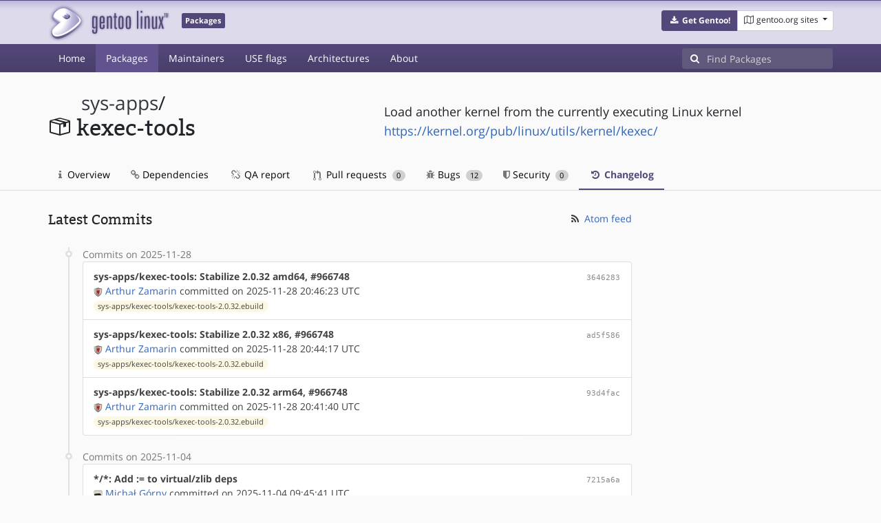

--- FILE ---
content_type: text/html; charset=utf-8
request_url: https://packages.gentoo.org/packages/sys-apps/kexec-tools/changelog
body_size: 8502
content:
<!doctype html><html lang="en"><head><title>sys-apps/kexec-tools – Gentoo Packages</title><meta charset="utf-8"><meta name="viewport" content="width=device-width, initial-scale=1.0"><meta name="theme-color" content="#54487a"><meta name="description" content="Gentoo Packages Database"><script src="/assets/application.js"></script><link rel="icon" href="https://packages.gentoo.org/favicon.ico" type="image/x-icon"><link rel="stylesheet" href="/assets/stylesheets.css"></head><body><header><div class="site-title"><div class="container"><div class="row justify-content-between"><div class="logo"><a href="/" title="Back to the homepage" class="site-logo"><img src="https://assets.gentoo.org/tyrian/site-logo.png" alt="Gentoo" srcset="https://assets.gentoo.org/tyrian/site-logo.svg"></a> <span class="site-label">Packages</span></div><div class="site-title-buttons"><div class="btn-group btn-group-sm"><a href="https://get.gentoo.org/" role="button" class="btn get-gentoo"><span class="fa fa-fw fa-download"></span> <strong>Get Gentoo!</strong></a><div class="btn-group btn-group-sm"><a class="btn gentoo-org-sites dropdown-toggle" data-toggle="dropdown" data-target="#" href="#"><span class="fa fa-fw fa-map-o"></span> <span class="d-none d-sm-inline">gentoo.org sites</span> <span class="caret"></span></a><div class="dropdown-menu dropdown-menu-right"><a class="dropdown-item" href="https://www.gentoo.org/" title="Main Gentoo website"><span class="fa fa-home fa-fw"></span> gentoo.org</a> <a class="dropdown-item" href="https://wiki.gentoo.org/" title="Find and contribute documentation"><span class="fa fa-file-text-o fa-fw"></span> Wiki</a> <a class="dropdown-item" href="https://bugs.gentoo.org/" title="Report issues and find common issues"><span class="fa fa-bug fa-fw"></span> Bugs</a> <a class="dropdown-item" href="https://forums.gentoo.org/" title="Discuss with the community"><span class="fa fa-comments-o fa-fw"></span> Forums</a> <a class="dropdown-item" href="https://packages.gentoo.org/" title="Find software for your Gentoo"><span class="fa fa-hdd-o fa-fw"></span> Packages</a><div class="dropdown-divider"></div><a class="dropdown-item" href="https://planet.gentoo.org/" title="Find out what's going on in the developer community"><span class="fa fa-rss fa-fw"></span> Planet</a> <a class="dropdown-item" href="https://archives.gentoo.org/" title="Read up on past discussions"><span class="fa fa-archive fa-fw"></span> Archives</a> <a class="dropdown-item" href="https://sources.gentoo.org/" title="Browse our source code"><span class="fa fa-code fa-fw"></span> Sources</a><div class="dropdown-divider"></div><a class="dropdown-item" href="https://infra-status.gentoo.org/" title="Get updates on the services provided by Gentoo"><span class="fa fa-server fa-fw"></span> Infra Status</a></div></div></div></div></div></div></div><nav class="tyrian-navbar navbar navbar-dark navbar-expand-lg bg-primary" role="navigation"><div class="container"><div class="navbar-header"><button class="navbar-toggler" type="button" data-toggle="collapse" data-target="#navbar-main-collapse" aria-controls="navbar-main-collapse" aria-expanded="false" aria-label="Toggle navigation"><span class="navbar-toggler-icon"></span></button></div><div class="collapse navbar-collapse navbar-main-collapse" id="navbar-main-collapse"><ul class="navbar-nav mr-auto"><li class="nav-item"><a class="nav-link" href="/">Home</a></li><li class="nav-item active"><a class="nav-link" href="/categories">Packages</a></li><li class="nav-item"><a class="nav-link" href="/maintainers">Maintainers</a></li><li class="nav-item"><a class="nav-link" href="/useflags">USE flags</a></li><li class="nav-item"><a class="nav-link" href="/arches">Architectures</a></li><li class="nav-item"><a class="nav-link" href="/about">About</a></li></ul><form class="form-inline inlinesearch" role="search" action="/packages/search" method="get"><div class="input-group"><div class="input-group-prepend"><span class="input-group-text" id="basic-addon1"><i class="fa fa-search" aria-hidden="true"></i></span></div><input class="form-control" name="q" type="text" placeholder="Find Packages" aria-label="Find Packages"></div></form></div></div></nav></header><div class="kk-header-container"><div class="container"><div class="row"><div class="col-12"><div class="row mt-3"><div class="col-md-5"><h1 class="stick-top kk-package-title" id="package-title" data-atom="sys-apps/kexec-tools" data-category="sys-apps" data-name="kexec-tools"><small class="kk-package-cat"><a href="/categories/sys-apps" class="text-dark">sys-apps</a>/</small><div><svg height="32" class="octicon octicon-package right left kk-package-icon" aria-label="Package icon" viewBox="0 0 16 16" version="1.1" width="32" role="img"><path fill-rule="evenodd" d="M1 4.27v7.47c0 .45.3.84.75.97l6.5 1.73c.16.05.34.05.5 0l6.5-1.73c.45-.13.75-.52.75-.97V4.27c0-.45-.3-.84-.75-.97l-6.5-1.74a1.4 1.4 0 0 0-.5 0L1.75 3.3c-.45.13-.75.52-.75.97zm7 9.09l-6-1.59V5l6 1.61v6.75zM2 4l2.5-.67L11 5.06l-2.5.67L2 4zm13 7.77l-6 1.59V6.61l2-.55V8.5l2-.53V5.53L15 5v6.77zm-2-7.24L6.5 2.8l2-.53L15 4l-2 .53z"></path></svg><div class="kk-package-name">kexec-tools</div></div></h1></div><div class="col-md-7"><p class="lead kk-package-maindesc">Load another kernel from the currently executing Linux kernel</p><p class="kk-package-homepage"><a href="https://kernel.org/pub/linux/utils/kernel/kexec/">https://kernel.org/pub/linux/utils/kernel/kexec/</a></p></div><div class="col-md-12 pt-4 mt-1"><nav class="nav kk-package-nav"><a class="nav-link" href="/packages/sys-apps/kexec-tools"><i class="fa fa-info mr-1" aria-hidden="true"></i> Overview </a><a class="nav-link" href="/packages/sys-apps/kexec-tools/dependencies"><i class="fa fa-link" aria-hidden="true"></i> Dependencies </a><a class="nav-link" href="/packages/sys-apps/kexec-tools/qa-report"><i class="fa fa-fw fa-chain-broken" aria-hidden="true"></i> QA report </a><a class="nav-link" href="/packages/sys-apps/kexec-tools/pull-requests"><i class="octicon octicon-git-pull-request opticon-resource-icon ml-1" aria-hidden="true"></i> Pull requests <span class="ml-1 badge badge-pill kk-misc-badge">0</span></a><a class="nav-link" href="/packages/sys-apps/kexec-tools/bugs"><i class="fa fa-bug" aria-hidden="true"></i> Bugs <span class="ml-1 badge badge-pill kk-misc-badge">12</span></a><a class="nav-link" href="/packages/sys-apps/kexec-tools/security"><i class="fa fa-shield" aria-hidden="true"></i> Security <span class="ml-1 badge badge-pill kk-misc-badge">0</span></a><a class="nav-link active" href="/packages/sys-apps/kexec-tools/changelog"><i class="fa fa-fw fa-history" aria-hidden="true"></i> Changelog </a></nav></div></div></div></div></div></div><div class="tab-content" id="myTabContent"><div class="container mb-5 tab-pane fade show active" id="overview" role="tabpanel" aria-labelledby="overview-tab"><div class="row"><div class="col-md-9"><span class="d-flex justify-content-between"><h3>Latest Commits</h3><span><a href="https://gitweb.gentoo.org/repo/gentoo.git/atom/sys-apps/kexec-tools?h=master" target="_blank"><span class="fa fa-fw fa-rss text-dark"></span> Atom feed</a></span></span><style>
					.kk-added-file-badge {
						background-color: #dff0d8;
						font-weight: normal;
					}
					.kk-added-file-badge > a {
						color: #424242!important;
					}
					.kk-modified-file-badge {
						background-color: #fcf8e3;
						font-weight: normal;
					}
					.kk-modified-file-badge > a {
						color: #424242!important;
					}
					.kk-deleted-file-badge {
						background-color: #f2dede;
						font-weight: normal;
					}
					.kk-deleted-file-badge > a {
						color: #424242!important;
					}
				</style> <ul class="timeline"><li><span class="text-muted">Commits on 2025-11-28</span><ul class="list-group"> <li class="list-group-item"><div class="row"><div class="col-md-8"><a href="https://gitweb.gentoo.org/repo/gentoo.git/commit/?id=3646283c9159f15d4596c995809cf84b6a067db8"><b style="color:#424242!important;">sys-apps/kexec-tools: Stabilize 2.0.32 amd64, #966748</b></a></div><div class="col-md-4 text-right text-muted"><a title="3646283c9159f15d4596c995809cf84b6a067db8" class="kk-commit" href="https://gitweb.gentoo.org/repo/gentoo.git/commit/?id=3646283c9159f15d4596c995809cf84b6a067db8">3646283</a></div><div class="col-md-12" style="color:#424242!important;"><img class="rounded-sm inline" src="https://www.gravatar.com/avatar/7c3755d199857c933a5213fe17c3e9db?s=13&amp;amp;d=retro"> <a href="mailto:arthurzam@gentoo.org">Arthur Zamarin</a> committed on 2025-11-28 20:46:23 UTC</div><div class="col-md-12"><span class="badge badge-pill badge-light kk-modified-file-badge"><a class="text-muted" href="https://gitweb.gentoo.org/repo/gentoo.git/diff/sys-apps/kexec-tools/kexec-tools-2.0.32.ebuild?id=3646283c9159f15d4596c995809cf84b6a067db8">sys-apps/kexec-tools/kexec-tools-2.0.32.ebuild</a></span></div></div></li> <li class="list-group-item"><div class="row"><div class="col-md-8"><a href="https://gitweb.gentoo.org/repo/gentoo.git/commit/?id=ad5f5869176b34b8adc92e9544cf0a0519b9d91c"><b style="color:#424242!important;">sys-apps/kexec-tools: Stabilize 2.0.32 x86, #966748</b></a></div><div class="col-md-4 text-right text-muted"><a title="ad5f5869176b34b8adc92e9544cf0a0519b9d91c" class="kk-commit" href="https://gitweb.gentoo.org/repo/gentoo.git/commit/?id=ad5f5869176b34b8adc92e9544cf0a0519b9d91c">ad5f586</a></div><div class="col-md-12" style="color:#424242!important;"><img class="rounded-sm inline" src="https://www.gravatar.com/avatar/7c3755d199857c933a5213fe17c3e9db?s=13&amp;amp;d=retro"> <a href="mailto:arthurzam@gentoo.org">Arthur Zamarin</a> committed on 2025-11-28 20:44:17 UTC</div><div class="col-md-12"><span class="badge badge-pill badge-light kk-modified-file-badge"><a class="text-muted" href="https://gitweb.gentoo.org/repo/gentoo.git/diff/sys-apps/kexec-tools/kexec-tools-2.0.32.ebuild?id=ad5f5869176b34b8adc92e9544cf0a0519b9d91c">sys-apps/kexec-tools/kexec-tools-2.0.32.ebuild</a></span></div></div></li> <li class="list-group-item"><div class="row"><div class="col-md-8"><a href="https://gitweb.gentoo.org/repo/gentoo.git/commit/?id=93d4fac0d25dba082602737c70c9b0e046d7132c"><b style="color:#424242!important;">sys-apps/kexec-tools: Stabilize 2.0.32 arm64, #966748</b></a></div><div class="col-md-4 text-right text-muted"><a title="93d4fac0d25dba082602737c70c9b0e046d7132c" class="kk-commit" href="https://gitweb.gentoo.org/repo/gentoo.git/commit/?id=93d4fac0d25dba082602737c70c9b0e046d7132c">93d4fac</a></div><div class="col-md-12" style="color:#424242!important;"><img class="rounded-sm inline" src="https://www.gravatar.com/avatar/7c3755d199857c933a5213fe17c3e9db?s=13&amp;amp;d=retro"> <a href="mailto:arthurzam@gentoo.org">Arthur Zamarin</a> committed on 2025-11-28 20:41:40 UTC</div><div class="col-md-12"><span class="badge badge-pill badge-light kk-modified-file-badge"><a class="text-muted" href="https://gitweb.gentoo.org/repo/gentoo.git/diff/sys-apps/kexec-tools/kexec-tools-2.0.32.ebuild?id=93d4fac0d25dba082602737c70c9b0e046d7132c">sys-apps/kexec-tools/kexec-tools-2.0.32.ebuild</a></span></div></div></li></ul></li><li> <span class="text-muted">Commits on 2025-11-04</span><ul class="list-group"> <li class="list-group-item"><div class="row"><div class="col-md-8"><a href="https://gitweb.gentoo.org/repo/gentoo.git/commit/?id=7215a6a587757435ee49216499b751d2d84503ff"><b style="color:#424242!important;">*/*: Add := to virtual/zlib deps</b></a></div><div class="col-md-4 text-right text-muted"><a title="7215a6a587757435ee49216499b751d2d84503ff" class="kk-commit" href="https://gitweb.gentoo.org/repo/gentoo.git/commit/?id=7215a6a587757435ee49216499b751d2d84503ff">7215a6a</a></div><div class="col-md-12" style="color:#424242!important;"><img class="rounded-sm inline" src="https://www.gravatar.com/avatar/ff5429ef741b434eb2011692832f810e?s=13&amp;amp;d=retro"> <a href="mailto:mgorny@gentoo.org">Michał Górny</a> committed on 2025-11-04 09:45:41 UTC</div><div class="col-md-12"><span class="badge badge-pill badge-light kk-modified-file-badge"><a class="text-muted" href="https://gitweb.gentoo.org/repo/gentoo.git/diff/sys-apps/kexec-tools/kexec-tools-2.0.31.ebuild?id=7215a6a587757435ee49216499b751d2d84503ff">sys-apps/kexec-tools/kexec-tools-2.0.31.ebuild</a></span><span class="badge badge-pill badge-light kk-modified-file-badge"><a class="text-muted" href="https://gitweb.gentoo.org/repo/gentoo.git/diff/sys-apps/kexec-tools/kexec-tools-2.0.32.ebuild?id=7215a6a587757435ee49216499b751d2d84503ff">sys-apps/kexec-tools/kexec-tools-2.0.32.ebuild</a></span><span class="badge badge-pill badge-light kk-modified-file-badge"><a class="text-muted" href="https://gitweb.gentoo.org/repo/gentoo.git/diff/sys-apps/kexec-tools/kexec-tools-9999.ebuild?id=7215a6a587757435ee49216499b751d2d84503ff">sys-apps/kexec-tools/kexec-tools-9999.ebuild</a></span></div></div></li> <li class="list-group-item"><div class="row"><div class="col-md-8"><a href="https://gitweb.gentoo.org/repo/gentoo.git/commit/?id=5153a387781b62d544aa62bb51740b90a7c2c436"><b style="color:#424242!important;">sys-*/ Update for virtual/zlib</b></a></div><div class="col-md-4 text-right text-muted"><a title="5153a387781b62d544aa62bb51740b90a7c2c436" class="kk-commit" href="https://gitweb.gentoo.org/repo/gentoo.git/commit/?id=5153a387781b62d544aa62bb51740b90a7c2c436">5153a38</a></div><div class="col-md-12" style="color:#424242!important;"><img class="rounded-sm inline" src="https://www.gravatar.com/avatar/ff5429ef741b434eb2011692832f810e?s=13&amp;amp;d=retro"> <a href="mailto:mgorny@gentoo.org">Michał Górny</a> committed on 2025-11-04 08:20:05 UTC</div><div class="col-md-12"><span class="badge badge-pill badge-light kk-modified-file-badge"><a class="text-muted" href="https://gitweb.gentoo.org/repo/gentoo.git/diff/sys-apps/kexec-tools/kexec-tools-2.0.31.ebuild?id=5153a387781b62d544aa62bb51740b90a7c2c436">sys-apps/kexec-tools/kexec-tools-2.0.31.ebuild</a></span><span class="badge badge-pill badge-light kk-modified-file-badge"><a class="text-muted" href="https://gitweb.gentoo.org/repo/gentoo.git/diff/sys-apps/kexec-tools/kexec-tools-2.0.32.ebuild?id=5153a387781b62d544aa62bb51740b90a7c2c436">sys-apps/kexec-tools/kexec-tools-2.0.32.ebuild</a></span><span class="badge badge-pill badge-light kk-modified-file-badge"><a class="text-muted" href="https://gitweb.gentoo.org/repo/gentoo.git/diff/sys-apps/kexec-tools/kexec-tools-9999.ebuild?id=5153a387781b62d544aa62bb51740b90a7c2c436">sys-apps/kexec-tools/kexec-tools-9999.ebuild</a></span></div></div></li></ul></li><li> <span class="text-muted">Commits on 2025-10-18</span><ul class="list-group"> <li class="list-group-item"><div class="row"><div class="col-md-8"><a href="https://gitweb.gentoo.org/repo/gentoo.git/commit/?id=da03d43ec12cb7bba2c0b6c58fe94c56c5cdf428"><b style="color:#424242!important;">sys-apps/kexec-tools: Add 2.0.32</b></a></div><div class="col-md-4 text-right text-muted"><a title="da03d43ec12cb7bba2c0b6c58fe94c56c5cdf428" class="kk-commit" href="https://gitweb.gentoo.org/repo/gentoo.git/commit/?id=da03d43ec12cb7bba2c0b6c58fe94c56c5cdf428">da03d43</a></div><div class="col-md-12" style="color:#424242!important;"><span data-toggle="tooltip" title="authored on 2025-10-18 15:41:59 UTC"><img class="rounded-sm inline" data-toggle="popover" data-img="http://placehold.it/400x200" src="https://www.gravatar.com/avatar/bec93bd6a319e74bfe30efefdfb6e1fa?s=13&amp;amp;d=retro"> <a href="mailto:liaoyuan@gmail.com">Yuan Liao</a> authored</span> and&nbsp; <img class="rounded-sm inline" src="https://www.gravatar.com/avatar/786f3a957bcc3a8d19160e824fc64b8e?s=13&amp;amp;d=retro"> <a href="mailto:sam@gentoo.org">Sam James</a> committed on 2025-10-18 16:46:29 UTC</div><div class="col-md-12"><span class="badge badge-pill badge-light kk-added-file-badge"><a class="text-muted" href="https://gitweb.gentoo.org/repo/gentoo.git/diff/sys-apps/kexec-tools/kexec-tools-2.0.32.ebuild?id=da03d43ec12cb7bba2c0b6c58fe94c56c5cdf428">sys-apps/kexec-tools/kexec-tools-2.0.32.ebuild</a></span><span class="badge badge-pill badge-light kk-modified-file-badge"><a class="text-muted" href="https://gitweb.gentoo.org/repo/gentoo.git/diff/sys-apps/kexec-tools/Manifest?id=da03d43ec12cb7bba2c0b6c58fe94c56c5cdf428">sys-apps/kexec-tools/Manifest</a></span></div></div></li> <li class="list-group-item"><div class="row"><div class="col-md-8"><a href="https://gitweb.gentoo.org/repo/gentoo.git/commit/?id=2767a7b698ee58f688de49d1582842b794337100"><b style="color:#424242!important;">sys-apps/kexec-tools: Drop 2.0.30</b></a></div><div class="col-md-4 text-right text-muted"><a title="2767a7b698ee58f688de49d1582842b794337100" class="kk-commit" href="https://gitweb.gentoo.org/repo/gentoo.git/commit/?id=2767a7b698ee58f688de49d1582842b794337100">2767a7b</a></div><div class="col-md-12" style="color:#424242!important;"><span data-toggle="tooltip" title="authored on 2025-10-18 15:41:18 UTC"><img class="rounded-sm inline" data-toggle="popover" data-img="http://placehold.it/400x200" src="https://www.gravatar.com/avatar/bec93bd6a319e74bfe30efefdfb6e1fa?s=13&amp;amp;d=retro"> <a href="mailto:liaoyuan@gmail.com">Yuan Liao</a> authored</span> and&nbsp; <img class="rounded-sm inline" src="https://www.gravatar.com/avatar/786f3a957bcc3a8d19160e824fc64b8e?s=13&amp;amp;d=retro"> <a href="mailto:sam@gentoo.org">Sam James</a> committed on 2025-10-18 16:46:29 UTC</div><div class="col-md-12"><span class="badge badge-pill badge-light kk-modified-file-badge"><a class="text-muted" href="https://gitweb.gentoo.org/repo/gentoo.git/diff/sys-apps/kexec-tools/Manifest?id=2767a7b698ee58f688de49d1582842b794337100">sys-apps/kexec-tools/Manifest</a></span><span class="badge badge-pill badge-light kk-deleted-file-badge"><a class="text-muted" href="https://gitweb.gentoo.org/repo/gentoo.git/diff/sys-apps/kexec-tools/kexec-tools-2.0.30.ebuild?id=2767a7b698ee58f688de49d1582842b794337100">sys-apps/kexec-tools/kexec-tools-2.0.30.ebuild</a></span></div></div></li></ul></li><li> <span class="text-muted">Commits on 2025-06-04</span><ul class="list-group"> <li class="list-group-item"><div class="row"><div class="col-md-8"><a href="https://gitweb.gentoo.org/repo/gentoo.git/commit/?id=78c121e3fc63a4e4eace688b797073db0b431dc1"><b style="color:#424242!important;">sys-apps/kexec-tools: Stabilize 2.0.31 amd64, #957037</b></a></div><div class="col-md-4 text-right text-muted"><a title="78c121e3fc63a4e4eace688b797073db0b431dc1" class="kk-commit" href="https://gitweb.gentoo.org/repo/gentoo.git/commit/?id=78c121e3fc63a4e4eace688b797073db0b431dc1">78c121e</a></div><div class="col-md-12" style="color:#424242!important;"><img class="rounded-sm inline" src="https://www.gravatar.com/avatar/786f3a957bcc3a8d19160e824fc64b8e?s=13&amp;amp;d=retro"> <a href="mailto:sam@gentoo.org">Sam James</a> committed on 2025-06-04 15:15:03 UTC</div><div class="col-md-12"><span class="badge badge-pill badge-light kk-modified-file-badge"><a class="text-muted" href="https://gitweb.gentoo.org/repo/gentoo.git/diff/sys-apps/kexec-tools/kexec-tools-2.0.31.ebuild?id=78c121e3fc63a4e4eace688b797073db0b431dc1">sys-apps/kexec-tools/kexec-tools-2.0.31.ebuild</a></span></div></div></li></ul></li><li> <span class="text-muted">Commits on 2025-06-02</span><ul class="list-group"> <li class="list-group-item"><div class="row"><div class="col-md-8"><a href="https://gitweb.gentoo.org/repo/gentoo.git/commit/?id=a1a80592126c770ab57369d0ce02a39ad2528e2c"><b style="color:#424242!important;">sys-apps/kexec-tools: Stabilize 2.0.31 x86, #957037</b></a></div><div class="col-md-4 text-right text-muted"><a title="a1a80592126c770ab57369d0ce02a39ad2528e2c" class="kk-commit" href="https://gitweb.gentoo.org/repo/gentoo.git/commit/?id=a1a80592126c770ab57369d0ce02a39ad2528e2c">a1a8059</a></div><div class="col-md-12" style="color:#424242!important;"><img class="rounded-sm inline" src="https://www.gravatar.com/avatar/786f3a957bcc3a8d19160e824fc64b8e?s=13&amp;amp;d=retro"> <a href="mailto:sam@gentoo.org">Sam James</a> committed on 2025-06-02 00:02:34 UTC</div><div class="col-md-12"><span class="badge badge-pill badge-light kk-modified-file-badge"><a class="text-muted" href="https://gitweb.gentoo.org/repo/gentoo.git/diff/sys-apps/kexec-tools/kexec-tools-2.0.31.ebuild?id=a1a80592126c770ab57369d0ce02a39ad2528e2c">sys-apps/kexec-tools/kexec-tools-2.0.31.ebuild</a></span></div></div></li> <li class="list-group-item"><div class="row"><div class="col-md-8"><a href="https://gitweb.gentoo.org/repo/gentoo.git/commit/?id=4964695c3c6fe9c013d6da4560975384782a5fbc"><b style="color:#424242!important;">sys-apps/kexec-tools: Stabilize 2.0.31 arm64, #957037</b></a></div><div class="col-md-4 text-right text-muted"><a title="4964695c3c6fe9c013d6da4560975384782a5fbc" class="kk-commit" href="https://gitweb.gentoo.org/repo/gentoo.git/commit/?id=4964695c3c6fe9c013d6da4560975384782a5fbc">4964695</a></div><div class="col-md-12" style="color:#424242!important;"><img class="rounded-sm inline" src="https://www.gravatar.com/avatar/786f3a957bcc3a8d19160e824fc64b8e?s=13&amp;amp;d=retro"> <a href="mailto:sam@gentoo.org">Sam James</a> committed on 2025-06-02 00:01:07 UTC</div><div class="col-md-12"><span class="badge badge-pill badge-light kk-modified-file-badge"><a class="text-muted" href="https://gitweb.gentoo.org/repo/gentoo.git/diff/sys-apps/kexec-tools/kexec-tools-2.0.31.ebuild?id=4964695c3c6fe9c013d6da4560975384782a5fbc">sys-apps/kexec-tools/kexec-tools-2.0.31.ebuild</a></span></div></div></li></ul></li><li> <span class="text-muted">Commits on 2025-04-26</span><ul class="list-group"> <li class="list-group-item"><div class="row"><div class="col-md-8"><a href="https://gitweb.gentoo.org/repo/gentoo.git/commit/?id=8b0f43f13dd8cb2ffb4a97cfdbbe7c17f6bfd192"><b style="color:#424242!important;">sys-apps/kexec-tools: remove unused files</b></a></div><div class="col-md-4 text-right text-muted"><a title="8b0f43f13dd8cb2ffb4a97cfdbbe7c17f6bfd192" class="kk-commit" href="https://gitweb.gentoo.org/repo/gentoo.git/commit/?id=8b0f43f13dd8cb2ffb4a97cfdbbe7c17f6bfd192">8b0f43f</a></div><div class="col-md-12" style="color:#424242!important;"><span data-toggle="tooltip" title="authored on 2025-04-25 15:38:12 UTC"><img class="rounded-sm inline" data-toggle="popover" data-img="http://placehold.it/400x200" src="https://www.gravatar.com/avatar/e41d23b7c6e57e8429f31ec2f6984955?s=13&amp;amp;d=retro"> <a href="mailto:mmk@levelnine.at">Michael Mair-Keimberger</a> authored</span> and&nbsp; <img class="rounded-sm inline" src="https://www.gravatar.com/avatar/edc5fd24e2b3048842535631dab15fa3?s=13&amp;amp;d=retro"> <a href="mailto:conikost@gentoo.org">Conrad Kostecki</a> committed on 2025-04-26 20:38:58 UTC</div><div class="col-md-12"><span class="badge badge-pill badge-light kk-deleted-file-badge"><a class="text-muted" href="https://gitweb.gentoo.org/repo/gentoo.git/diff/sys-apps/kexec-tools/files/90_kexec?id=8b0f43f13dd8cb2ffb4a97cfdbbe7c17f6bfd192">sys-apps/kexec-tools/files/90_kexec</a></span><span class="badge badge-pill badge-light kk-deleted-file-badge"><a class="text-muted" href="https://gitweb.gentoo.org/repo/gentoo.git/diff/sys-apps/kexec-tools/files/kexec.conf-2.0.4?id=8b0f43f13dd8cb2ffb4a97cfdbbe7c17f6bfd192">sys-apps/kexec-tools/files/kexec.conf-2.0.4</a></span></div></div></li></ul></li><li> <span class="text-muted">Commits on 2025-04-23</span><ul class="list-group"> <li class="list-group-item"><div class="row"><div class="col-md-8"><a href="https://gitweb.gentoo.org/repo/gentoo.git/commit/?id=74907f09b42ca06983c9a1694f4b6f1ed10bab74"><b style="color:#424242!important;">sys-apps/kexec-tools: Add 2.0.31</b></a></div><div class="col-md-4 text-right text-muted"><a title="74907f09b42ca06983c9a1694f4b6f1ed10bab74" class="kk-commit" href="https://gitweb.gentoo.org/repo/gentoo.git/commit/?id=74907f09b42ca06983c9a1694f4b6f1ed10bab74">74907f0</a></div><div class="col-md-12" style="color:#424242!important;"><span data-toggle="tooltip" title="authored on 2025-04-23 01:49:15 UTC"><img class="rounded-sm inline" data-toggle="popover" data-img="http://placehold.it/400x200" src="https://www.gravatar.com/avatar/bec93bd6a319e74bfe30efefdfb6e1fa?s=13&amp;amp;d=retro"> <a href="mailto:liaoyuan@gmail.com">Yuan Liao</a> authored</span> and&nbsp; <img class="rounded-sm inline" src="https://www.gravatar.com/avatar/786f3a957bcc3a8d19160e824fc64b8e?s=13&amp;amp;d=retro"> <a href="mailto:sam@gentoo.org">Sam James</a> committed on 2025-04-23 07:56:55 UTC</div><div class="col-md-12"><span class="badge badge-pill badge-light kk-added-file-badge"><a class="text-muted" href="https://gitweb.gentoo.org/repo/gentoo.git/diff/sys-apps/kexec-tools/kexec-tools-2.0.31.ebuild?id=74907f09b42ca06983c9a1694f4b6f1ed10bab74">sys-apps/kexec-tools/kexec-tools-2.0.31.ebuild</a></span><span class="badge badge-pill badge-light kk-modified-file-badge"><a class="text-muted" href="https://gitweb.gentoo.org/repo/gentoo.git/diff/sys-apps/kexec-tools/Manifest?id=74907f09b42ca06983c9a1694f4b6f1ed10bab74">sys-apps/kexec-tools/Manifest</a></span></div></div></li> <li class="list-group-item"><div class="row"><div class="col-md-8"><a href="https://gitweb.gentoo.org/repo/gentoo.git/commit/?id=8bd3bf9641958ad68a8e395e598d15ad0ae62cf1"><b style="color:#424242!important;">sys-apps/kexec-tools: Drop 2.0.28, 2.0.29-r1</b></a></div><div class="col-md-4 text-right text-muted"><a title="8bd3bf9641958ad68a8e395e598d15ad0ae62cf1" class="kk-commit" href="https://gitweb.gentoo.org/repo/gentoo.git/commit/?id=8bd3bf9641958ad68a8e395e598d15ad0ae62cf1">8bd3bf9</a></div><div class="col-md-12" style="color:#424242!important;"><span data-toggle="tooltip" title="authored on 2025-04-19 19:02:08 UTC"><img class="rounded-sm inline" data-toggle="popover" data-img="http://placehold.it/400x200" src="https://www.gravatar.com/avatar/bec93bd6a319e74bfe30efefdfb6e1fa?s=13&amp;amp;d=retro"> <a href="mailto:liaoyuan@gmail.com">Yuan Liao</a> authored</span> and&nbsp; <img class="rounded-sm inline" src="https://www.gravatar.com/avatar/786f3a957bcc3a8d19160e824fc64b8e?s=13&amp;amp;d=retro"> <a href="mailto:sam@gentoo.org">Sam James</a> committed on 2025-04-23 07:56:54 UTC</div><div class="col-md-12"><span class="badge badge-pill badge-light kk-modified-file-badge"><a class="text-muted" href="https://gitweb.gentoo.org/repo/gentoo.git/diff/sys-apps/kexec-tools/Manifest?id=8bd3bf9641958ad68a8e395e598d15ad0ae62cf1">sys-apps/kexec-tools/Manifest</a></span><span class="badge badge-pill badge-light kk-deleted-file-badge"><a class="text-muted" href="https://gitweb.gentoo.org/repo/gentoo.git/diff/sys-apps/kexec-tools/files/kexec-tools-2.0.28-binutils-2.42-x86_64.patch?id=8bd3bf9641958ad68a8e395e598d15ad0ae62cf1">sys-apps/kexec-tools/files/kexec-tools-2.0.28-binutils-2.42-x86_64.patch</a></span><span class="badge badge-pill badge-light kk-deleted-file-badge"><a class="text-muted" href="https://gitweb.gentoo.org/repo/gentoo.git/diff/sys-apps/kexec-tools/kexec-tools-2.0.28.ebuild?id=8bd3bf9641958ad68a8e395e598d15ad0ae62cf1">sys-apps/kexec-tools/kexec-tools-2.0.28.ebuild</a></span><span class="badge badge-pill badge-light kk-deleted-file-badge"><a class="text-muted" href="https://gitweb.gentoo.org/repo/gentoo.git/diff/sys-apps/kexec-tools/kexec-tools-2.0.29-r1.ebuild?id=8bd3bf9641958ad68a8e395e598d15ad0ae62cf1">sys-apps/kexec-tools/kexec-tools-2.0.29-r1.ebuild</a></span></div></div></li> <li class="list-group-item"><div class="row"><div class="col-md-8"><a href="https://gitweb.gentoo.org/repo/gentoo.git/commit/?id=44c782c7c306544118cd93ca7fb288dcb344a8d5"><b style="color:#424242!important;">sys-apps/kexec-tools: Add USE=zstd to 9999</b></a></div><div class="col-md-4 text-right text-muted"><a title="44c782c7c306544118cd93ca7fb288dcb344a8d5" class="kk-commit" href="https://gitweb.gentoo.org/repo/gentoo.git/commit/?id=44c782c7c306544118cd93ca7fb288dcb344a8d5">44c782c</a></div><div class="col-md-12" style="color:#424242!important;"><span data-toggle="tooltip" title="authored on 2025-04-19 19:00:06 UTC"><img class="rounded-sm inline" data-toggle="popover" data-img="http://placehold.it/400x200" src="https://www.gravatar.com/avatar/bec93bd6a319e74bfe30efefdfb6e1fa?s=13&amp;amp;d=retro"> <a href="mailto:liaoyuan@gmail.com">Yuan Liao</a> authored</span> and&nbsp; <img class="rounded-sm inline" src="https://www.gravatar.com/avatar/786f3a957bcc3a8d19160e824fc64b8e?s=13&amp;amp;d=retro"> <a href="mailto:sam@gentoo.org">Sam James</a> committed on 2025-04-23 07:56:54 UTC</div><div class="col-md-12"><span class="badge badge-pill badge-light kk-modified-file-badge"><a class="text-muted" href="https://gitweb.gentoo.org/repo/gentoo.git/diff/sys-apps/kexec-tools/kexec-tools-9999.ebuild?id=44c782c7c306544118cd93ca7fb288dcb344a8d5">sys-apps/kexec-tools/kexec-tools-9999.ebuild</a></span></div></div></li> <li class="list-group-item"><div class="row"><div class="col-md-8"><a href="https://gitweb.gentoo.org/repo/gentoo.git/commit/?id=a2576fa4a98173859bd9453597c7a3e8eac7ac3e"><b style="color:#424242!important;">sys-apps/kexec-tools: Move myself to top of maintainers</b></a></div><div class="col-md-4 text-right text-muted"><a title="a2576fa4a98173859bd9453597c7a3e8eac7ac3e" class="kk-commit" href="https://gitweb.gentoo.org/repo/gentoo.git/commit/?id=a2576fa4a98173859bd9453597c7a3e8eac7ac3e">a2576fa</a></div><div class="col-md-12" style="color:#424242!important;"><span data-toggle="tooltip" title="authored on 2025-04-19 18:59:07 UTC"><img class="rounded-sm inline" data-toggle="popover" data-img="http://placehold.it/400x200" src="https://www.gravatar.com/avatar/bec93bd6a319e74bfe30efefdfb6e1fa?s=13&amp;amp;d=retro"> <a href="mailto:liaoyuan@gmail.com">Yuan Liao</a> authored</span> and&nbsp; <img class="rounded-sm inline" src="https://www.gravatar.com/avatar/786f3a957bcc3a8d19160e824fc64b8e?s=13&amp;amp;d=retro"> <a href="mailto:sam@gentoo.org">Sam James</a> committed on 2025-04-23 07:56:53 UTC</div><div class="col-md-12"><span class="badge badge-pill badge-light kk-modified-file-badge"><a class="text-muted" href="https://gitweb.gentoo.org/repo/gentoo.git/diff/sys-apps/kexec-tools/metadata.xml?id=a2576fa4a98173859bd9453597c7a3e8eac7ac3e">sys-apps/kexec-tools/metadata.xml</a></span></div></div></li></ul></li><li> <span class="text-muted">Commits on 2025-01-12</span><ul class="list-group"> <li class="list-group-item"><div class="row"><div class="col-md-8"><a href="https://gitweb.gentoo.org/repo/gentoo.git/commit/?id=a4e0784787bbd9238f3478a6a33af7b5763f1c0a"><b style="color:#424242!important;">sys-apps/kexec-tools: Stabilize 2.0.30 arm64, #947953</b></a></div><div class="col-md-4 text-right text-muted"><a title="a4e0784787bbd9238f3478a6a33af7b5763f1c0a" class="kk-commit" href="https://gitweb.gentoo.org/repo/gentoo.git/commit/?id=a4e0784787bbd9238f3478a6a33af7b5763f1c0a">a4e0784</a></div><div class="col-md-12" style="color:#424242!important;"><img class="rounded-sm inline" src="https://www.gravatar.com/avatar/786f3a957bcc3a8d19160e824fc64b8e?s=13&amp;amp;d=retro"> <a href="mailto:sam@gentoo.org">Sam James</a> committed on 2025-01-12 13:41:17 UTC</div><div class="col-md-12"><span class="badge badge-pill badge-light kk-modified-file-badge"><a class="text-muted" href="https://gitweb.gentoo.org/repo/gentoo.git/diff/sys-apps/kexec-tools/kexec-tools-2.0.30.ebuild?id=a4e0784787bbd9238f3478a6a33af7b5763f1c0a">sys-apps/kexec-tools/kexec-tools-2.0.30.ebuild</a></span></div></div></li> <li class="list-group-item"><div class="row"><div class="col-md-8"><a href="https://gitweb.gentoo.org/repo/gentoo.git/commit/?id=ec3ba3a51542bdd63b5b5bfe65a1886e126c7c89"><b style="color:#424242!important;">sys-apps/kexec-tools: Stabilize 2.0.30 x86, #947953</b></a></div><div class="col-md-4 text-right text-muted"><a title="ec3ba3a51542bdd63b5b5bfe65a1886e126c7c89" class="kk-commit" href="https://gitweb.gentoo.org/repo/gentoo.git/commit/?id=ec3ba3a51542bdd63b5b5bfe65a1886e126c7c89">ec3ba3a</a></div><div class="col-md-12" style="color:#424242!important;"><img class="rounded-sm inline" src="https://www.gravatar.com/avatar/786f3a957bcc3a8d19160e824fc64b8e?s=13&amp;amp;d=retro"> <a href="mailto:sam@gentoo.org">Sam James</a> committed on 2025-01-12 13:10:10 UTC</div><div class="col-md-12"><span class="badge badge-pill badge-light kk-modified-file-badge"><a class="text-muted" href="https://gitweb.gentoo.org/repo/gentoo.git/diff/sys-apps/kexec-tools/kexec-tools-2.0.30.ebuild?id=ec3ba3a51542bdd63b5b5bfe65a1886e126c7c89">sys-apps/kexec-tools/kexec-tools-2.0.30.ebuild</a></span></div></div></li> <li class="list-group-item"><div class="row"><div class="col-md-8"><a href="https://gitweb.gentoo.org/repo/gentoo.git/commit/?id=4c516412727ba7ef4bffd50c010fc727e8da85ee"><b style="color:#424242!important;">sys-apps/kexec-tools: Stabilize 2.0.30 amd64, #947953</b></a></div><div class="col-md-4 text-right text-muted"><a title="4c516412727ba7ef4bffd50c010fc727e8da85ee" class="kk-commit" href="https://gitweb.gentoo.org/repo/gentoo.git/commit/?id=4c516412727ba7ef4bffd50c010fc727e8da85ee">4c51641</a></div><div class="col-md-12" style="color:#424242!important;"><img class="rounded-sm inline" src="https://www.gravatar.com/avatar/786f3a957bcc3a8d19160e824fc64b8e?s=13&amp;amp;d=retro"> <a href="mailto:sam@gentoo.org">Sam James</a> committed on 2025-01-12 13:10:09 UTC</div><div class="col-md-12"><span class="badge badge-pill badge-light kk-modified-file-badge"><a class="text-muted" href="https://gitweb.gentoo.org/repo/gentoo.git/diff/sys-apps/kexec-tools/kexec-tools-2.0.30.ebuild?id=4c516412727ba7ef4bffd50c010fc727e8da85ee">sys-apps/kexec-tools/kexec-tools-2.0.30.ebuild</a></span></div></div></li></ul></li><li> <span class="text-muted">Commits on 2024-12-24</span><ul class="list-group"> <li class="list-group-item"><div class="row"><div class="col-md-8"><a href="https://gitweb.gentoo.org/repo/gentoo.git/commit/?id=1a7f9e7f1884d913143a80e5b0c95a753fdc5c71"><b style="color:#424242!important;">sys-apps/kexec-tools: Stabilize 2.0.29-r1 arm64, #946883</b></a></div><div class="col-md-4 text-right text-muted"><a title="1a7f9e7f1884d913143a80e5b0c95a753fdc5c71" class="kk-commit" href="https://gitweb.gentoo.org/repo/gentoo.git/commit/?id=1a7f9e7f1884d913143a80e5b0c95a753fdc5c71">1a7f9e7</a></div><div class="col-md-12" style="color:#424242!important;"><img class="rounded-sm inline" src="https://www.gravatar.com/avatar/786f3a957bcc3a8d19160e824fc64b8e?s=13&amp;amp;d=retro"> <a href="mailto:sam@gentoo.org">Sam James</a> committed on 2024-12-24 18:53:21 UTC</div><div class="col-md-12"><span class="badge badge-pill badge-light kk-modified-file-badge"><a class="text-muted" href="https://gitweb.gentoo.org/repo/gentoo.git/diff/sys-apps/kexec-tools/kexec-tools-2.0.29-r1.ebuild?id=1a7f9e7f1884d913143a80e5b0c95a753fdc5c71">sys-apps/kexec-tools/kexec-tools-2.0.29-r1.ebuild</a></span></div></div></li></ul></li><li> <span class="text-muted">Commits on 2024-12-09</span><ul class="list-group"> <li class="list-group-item"><div class="row"><div class="col-md-8"><a href="https://gitweb.gentoo.org/repo/gentoo.git/commit/?id=572dc5316e8a69919fc5de572929eeabb9291ec3"><b style="color:#424242!important;">sys-apps/kexec-tools: add 2.0.30</b></a></div><div class="col-md-4 text-right text-muted"><a title="572dc5316e8a69919fc5de572929eeabb9291ec3" class="kk-commit" href="https://gitweb.gentoo.org/repo/gentoo.git/commit/?id=572dc5316e8a69919fc5de572929eeabb9291ec3">572dc53</a></div><div class="col-md-12" style="color:#424242!important;"><img class="rounded-sm inline" src="https://www.gravatar.com/avatar/343db2c9bfc4d041109000a3284478c3?s=13&amp;amp;d=retro"> <a href="mailto:floppym@gentoo.org">Mike Gilbert</a> committed on 2024-12-09 21:16:46 UTC</div><div class="col-md-12"><span class="badge badge-pill badge-light kk-added-file-badge"><a class="text-muted" href="https://gitweb.gentoo.org/repo/gentoo.git/diff/sys-apps/kexec-tools/kexec-tools-2.0.30.ebuild?id=572dc5316e8a69919fc5de572929eeabb9291ec3">sys-apps/kexec-tools/kexec-tools-2.0.30.ebuild</a></span><span class="badge badge-pill badge-light kk-modified-file-badge"><a class="text-muted" href="https://gitweb.gentoo.org/repo/gentoo.git/diff/sys-apps/kexec-tools/Manifest?id=572dc5316e8a69919fc5de572929eeabb9291ec3">sys-apps/kexec-tools/Manifest</a></span></div></div></li> <li class="list-group-item"><div class="row"><div class="col-md-8"><a href="https://gitweb.gentoo.org/repo/gentoo.git/commit/?id=eb6244e0d892a15dc661ce53816c8a68e17c07a2"><b style="color:#424242!important;">sys-apps/kexec-tools: remove purgatory CFLAGS logic</b></a></div><div class="col-md-4 text-right text-muted"><a title="eb6244e0d892a15dc661ce53816c8a68e17c07a2" class="kk-commit" href="https://gitweb.gentoo.org/repo/gentoo.git/commit/?id=eb6244e0d892a15dc661ce53816c8a68e17c07a2">eb6244e</a></div><div class="col-md-12" style="color:#424242!important;"><img class="rounded-sm inline" src="https://www.gravatar.com/avatar/343db2c9bfc4d041109000a3284478c3?s=13&amp;amp;d=retro"> <a href="mailto:floppym@gentoo.org">Mike Gilbert</a> committed on 2024-12-09 21:14:35 UTC</div><div class="col-md-12"><span class="badge badge-pill badge-light kk-modified-file-badge"><a class="text-muted" href="https://gitweb.gentoo.org/repo/gentoo.git/diff/sys-apps/kexec-tools/kexec-tools-9999.ebuild?id=eb6244e0d892a15dc661ce53816c8a68e17c07a2">sys-apps/kexec-tools/kexec-tools-9999.ebuild</a></span></div></div></li> <li class="list-group-item"><div class="row"><div class="col-md-8"><a href="https://gitweb.gentoo.org/repo/gentoo.git/commit/?id=d350ef6cbc13eb9339354cfb2078ffcd6aac3177"><b style="color:#424242!important;">sys-apps/kexec-tools: move CCASFLAGS handling to src_configure</b></a></div><div class="col-md-4 text-right text-muted"><a title="d350ef6cbc13eb9339354cfb2078ffcd6aac3177" class="kk-commit" href="https://gitweb.gentoo.org/repo/gentoo.git/commit/?id=d350ef6cbc13eb9339354cfb2078ffcd6aac3177">d350ef6</a></div><div class="col-md-12" style="color:#424242!important;"><img class="rounded-sm inline" src="https://www.gravatar.com/avatar/343db2c9bfc4d041109000a3284478c3?s=13&amp;amp;d=retro"> <a href="mailto:floppym@gentoo.org">Mike Gilbert</a> committed on 2024-12-09 21:08:29 UTC</div><div class="col-md-12"><span class="badge badge-pill badge-light kk-modified-file-badge"><a class="text-muted" href="https://gitweb.gentoo.org/repo/gentoo.git/diff/sys-apps/kexec-tools/kexec-tools-9999.ebuild?id=d350ef6cbc13eb9339354cfb2078ffcd6aac3177">sys-apps/kexec-tools/kexec-tools-9999.ebuild</a></span></div></div></li></ul></li><li> <span class="text-muted">Commits on 2024-11-24</span><ul class="list-group"> <li class="list-group-item"><div class="row"><div class="col-md-8"><a href="https://gitweb.gentoo.org/repo/gentoo.git/commit/?id=8fa6f28595dfc7907ca2c10b84067cdd8ef0fba5"><b style="color:#424242!important;">sys-apps/kexec-tools: Stabilize 2.0.29-r1 amd64, #939602</b></a></div><div class="col-md-4 text-right text-muted"><a title="8fa6f28595dfc7907ca2c10b84067cdd8ef0fba5" class="kk-commit" href="https://gitweb.gentoo.org/repo/gentoo.git/commit/?id=8fa6f28595dfc7907ca2c10b84067cdd8ef0fba5">8fa6f28</a></div><div class="col-md-12" style="color:#424242!important;"><img class="rounded-sm inline" src="https://www.gravatar.com/avatar/198f57212e3298b42e794b70019196af?s=13&amp;amp;d=retro"> <a href="mailto:juippis@gentoo.org">Joonas Niilola</a> committed on 2024-11-24 07:48:19 UTC</div><div class="col-md-12"><span class="badge badge-pill badge-light kk-modified-file-badge"><a class="text-muted" href="https://gitweb.gentoo.org/repo/gentoo.git/diff/sys-apps/kexec-tools/kexec-tools-2.0.29-r1.ebuild?id=8fa6f28595dfc7907ca2c10b84067cdd8ef0fba5">sys-apps/kexec-tools/kexec-tools-2.0.29-r1.ebuild</a></span></div></div></li></ul></li><li> <span class="text-muted">Commits on 2024-11-23</span><ul class="list-group"> <li class="list-group-item"><div class="row"><div class="col-md-8"><a href="https://gitweb.gentoo.org/repo/gentoo.git/commit/?id=f4fe14d230a834a2e0278fac9a9423de8eadaf49"><b style="color:#424242!important;">sys-apps/kexec-tools: Stabilize 2.0.29-r1 x86, #939602</b></a></div><div class="col-md-4 text-right text-muted"><a title="f4fe14d230a834a2e0278fac9a9423de8eadaf49" class="kk-commit" href="https://gitweb.gentoo.org/repo/gentoo.git/commit/?id=f4fe14d230a834a2e0278fac9a9423de8eadaf49">f4fe14d</a></div><div class="col-md-12" style="color:#424242!important;"><img class="rounded-sm inline" src="https://www.gravatar.com/avatar/7c3755d199857c933a5213fe17c3e9db?s=13&amp;amp;d=retro"> <a href="mailto:arthurzam@gentoo.org">Arthur Zamarin</a> committed on 2024-11-23 20:33:34 UTC</div><div class="col-md-12"><span class="badge badge-pill badge-light kk-modified-file-badge"><a class="text-muted" href="https://gitweb.gentoo.org/repo/gentoo.git/diff/sys-apps/kexec-tools/kexec-tools-2.0.29-r1.ebuild?id=f4fe14d230a834a2e0278fac9a9423de8eadaf49">sys-apps/kexec-tools/kexec-tools-2.0.29-r1.ebuild</a></span></div></div></li></ul></li><li> <span class="text-muted">Commits on 2024-08-12</span><ul class="list-group"> <li class="list-group-item"><div class="row"><div class="col-md-8"><a href="https://gitweb.gentoo.org/repo/gentoo.git/commit/?id=7e4187530a2f735606b51db72363c24a6c85e146"><b style="color:#424242!important;">sys-apps/kexec-tools: revert systemd changes for 2.0.28</b></a></div><div class="col-md-4 text-right text-muted"><a title="7e4187530a2f735606b51db72363c24a6c85e146" class="kk-commit" href="https://gitweb.gentoo.org/repo/gentoo.git/commit/?id=7e4187530a2f735606b51db72363c24a6c85e146">7e41875</a></div><div class="col-md-12" style="color:#424242!important;"><img class="rounded-sm inline" src="https://www.gravatar.com/avatar/343db2c9bfc4d041109000a3284478c3?s=13&amp;amp;d=retro"> <a href="mailto:floppym@gentoo.org">Mike Gilbert</a> committed on 2024-08-12 17:48:24 UTC</div><div class="col-md-12"><span class="badge badge-pill badge-light kk-added-file-badge"><a class="text-muted" href="https://gitweb.gentoo.org/repo/gentoo.git/diff/sys-apps/kexec-tools/files/kexec.service-r1?id=7e4187530a2f735606b51db72363c24a6c85e146">sys-apps/kexec-tools/files/kexec.service-r1</a></span><span class="badge badge-pill badge-light kk-modified-file-badge"><a class="text-muted" href="https://gitweb.gentoo.org/repo/gentoo.git/diff/sys-apps/kexec-tools/files/kexec.service?id=7e4187530a2f735606b51db72363c24a6c85e146">sys-apps/kexec-tools/files/kexec.service</a></span><span class="badge badge-pill badge-light kk-modified-file-badge"><a class="text-muted" href="https://gitweb.gentoo.org/repo/gentoo.git/diff/sys-apps/kexec-tools/kexec-tools-2.0.29-r1.ebuild?id=7e4187530a2f735606b51db72363c24a6c85e146">sys-apps/kexec-tools/kexec-tools-2.0.29-r1.ebuild</a></span><span class="badge badge-pill badge-light kk-modified-file-badge"><a class="text-muted" href="https://gitweb.gentoo.org/repo/gentoo.git/diff/sys-apps/kexec-tools/kexec-tools-9999.ebuild?id=7e4187530a2f735606b51db72363c24a6c85e146">sys-apps/kexec-tools/kexec-tools-9999.ebuild</a></span></div></div></li></ul></li><li> <span class="text-muted">Commits on 2024-08-06</span><ul class="list-group"> <li class="list-group-item"><div class="row"><div class="col-md-8"><a href="https://gitweb.gentoo.org/repo/gentoo.git/commit/?id=4c27efd95d9164b3e6ff433c06cd767885d27b13"><b style="color:#424242!important;">sys-apps/kexec-tools: drop +x on files/kexec-auto-load</b></a></div><div class="col-md-4 text-right text-muted"><a title="4c27efd95d9164b3e6ff433c06cd767885d27b13" class="kk-commit" href="https://gitweb.gentoo.org/repo/gentoo.git/commit/?id=4c27efd95d9164b3e6ff433c06cd767885d27b13">4c27efd</a></div><div class="col-md-12" style="color:#424242!important;"><img class="rounded-sm inline" src="https://www.gravatar.com/avatar/1211c489de44db2f60c5b44af2648e71?s=13&amp;amp;d=retro"> <a href="mailto:andrewammerlaan@gentoo.org">Andrew Ammerlaan</a> committed on 2024-08-06 07:58:28 UTC</div><div class="col-md-12"><span class="badge badge-pill badge-light kk-modified-file-badge"><a class="text-muted" href="https://gitweb.gentoo.org/repo/gentoo.git/diff/sys-apps/kexec-tools/files/kexec-auto-load?id=4c27efd95d9164b3e6ff433c06cd767885d27b13">sys-apps/kexec-tools/files/kexec-auto-load</a></span></div></div></li> <li class="list-group-item"><div class="row"><div class="col-md-8"><a href="https://gitweb.gentoo.org/repo/gentoo.git/commit/?id=8cb4582e9d05279ad58dd8282b7a927e53a2dbec"><b style="color:#424242!important;">sys-apps/kexec-tools: remove broken installkernel hooks</b></a></div><div class="col-md-4 text-right text-muted"><a title="8cb4582e9d05279ad58dd8282b7a927e53a2dbec" class="kk-commit" href="https://gitweb.gentoo.org/repo/gentoo.git/commit/?id=8cb4582e9d05279ad58dd8282b7a927e53a2dbec">8cb4582</a></div><div class="col-md-12" style="color:#424242!important;"><img class="rounded-sm inline" src="https://www.gravatar.com/avatar/1211c489de44db2f60c5b44af2648e71?s=13&amp;amp;d=retro"> <a href="mailto:andrewammerlaan@gentoo.org">Andrew Ammerlaan</a> committed on 2024-08-06 07:32:27 UTC</div><div class="col-md-12"><span class="badge badge-pill badge-light kk-added-file-badge"><a class="text-muted" href="https://gitweb.gentoo.org/repo/gentoo.git/diff/sys-apps/kexec-tools/files/kexec-auto-load?id=8cb4582e9d05279ad58dd8282b7a927e53a2dbec">sys-apps/kexec-tools/files/kexec-auto-load</a></span><span class="badge badge-pill badge-light kk-added-file-badge"><a class="text-muted" href="https://gitweb.gentoo.org/repo/gentoo.git/diff/sys-apps/kexec-tools/kexec-tools-2.0.29-r1.ebuild?id=8cb4582e9d05279ad58dd8282b7a927e53a2dbec">sys-apps/kexec-tools/kexec-tools-2.0.29-r1.ebuild</a></span><span class="badge badge-pill badge-light kk-modified-file-badge"><a class="text-muted" href="https://gitweb.gentoo.org/repo/gentoo.git/diff/sys-apps/kexec-tools/files/kexec.conf?id=8cb4582e9d05279ad58dd8282b7a927e53a2dbec">sys-apps/kexec-tools/files/kexec.conf</a></span><span class="badge badge-pill badge-light kk-modified-file-badge"><a class="text-muted" href="https://gitweb.gentoo.org/repo/gentoo.git/diff/sys-apps/kexec-tools/files/kexec.conf-2.0.4?id=8cb4582e9d05279ad58dd8282b7a927e53a2dbec">sys-apps/kexec-tools/files/kexec.conf-2.0.4</a></span><span class="badge badge-pill badge-light kk-modified-file-badge"><a class="text-muted" href="https://gitweb.gentoo.org/repo/gentoo.git/diff/sys-apps/kexec-tools/files/kexec.service?id=8cb4582e9d05279ad58dd8282b7a927e53a2dbec">sys-apps/kexec-tools/files/kexec.service</a></span><span class="badge badge-pill badge-light kk-modified-file-badge"><a class="text-muted" href="https://gitweb.gentoo.org/repo/gentoo.git/diff/sys-apps/kexec-tools/kexec-tools-9999.ebuild?id=8cb4582e9d05279ad58dd8282b7a927e53a2dbec">sys-apps/kexec-tools/kexec-tools-9999.ebuild</a></span><span class="badge badge-pill badge-light kk-deleted-file-badge"><a class="text-muted" href="https://gitweb.gentoo.org/repo/gentoo.git/diff/sys-apps/kexec-tools/kexec-tools-2.0.29.ebuild?id=8cb4582e9d05279ad58dd8282b7a927e53a2dbec">sys-apps/kexec-tools/kexec-tools-2.0.29.ebuild</a></span></div></div></li></ul></li><li> <span class="text-muted">Commits on 2024-07-19</span><ul class="list-group"> <li class="list-group-item"><div class="row"><div class="col-md-8"><a href="https://gitweb.gentoo.org/repo/gentoo.git/commit/?id=b5b7cc250a357dfaa5f1a41bd863d714bb2c14e3"><b style="color:#424242!important;">sys-apps/kexec-tools: Add 2.0.29</b></a></div><div class="col-md-4 text-right text-muted"><a title="b5b7cc250a357dfaa5f1a41bd863d714bb2c14e3" class="kk-commit" href="https://gitweb.gentoo.org/repo/gentoo.git/commit/?id=b5b7cc250a357dfaa5f1a41bd863d714bb2c14e3">b5b7cc2</a></div><div class="col-md-12" style="color:#424242!important;"><span data-toggle="tooltip" title="authored on 2024-07-18 11:55:17 UTC"><img class="rounded-sm inline" data-toggle="popover" data-img="http://placehold.it/400x200" src="https://www.gravatar.com/avatar/bec93bd6a319e74bfe30efefdfb6e1fa?s=13&amp;amp;d=retro"> <a href="mailto:liaoyuan@gmail.com">Yuan Liao</a> authored</span> and&nbsp; <img class="rounded-sm inline" src="https://www.gravatar.com/avatar/4b6e5d33e05b82cd857eb2160e911d58?s=13&amp;amp;d=retro"> <a href="mailto:dlan@gentoo.org">Yixun Lan</a> committed on 2024-07-19 13:02:39 UTC</div><div class="col-md-12"><span class="badge badge-pill badge-light kk-added-file-badge"><a class="text-muted" href="https://gitweb.gentoo.org/repo/gentoo.git/diff/sys-apps/kexec-tools/kexec-tools-2.0.29.ebuild?id=b5b7cc250a357dfaa5f1a41bd863d714bb2c14e3">sys-apps/kexec-tools/kexec-tools-2.0.29.ebuild</a></span><span class="badge badge-pill badge-light kk-modified-file-badge"><a class="text-muted" href="https://gitweb.gentoo.org/repo/gentoo.git/diff/sys-apps/kexec-tools/Manifest?id=b5b7cc250a357dfaa5f1a41bd863d714bb2c14e3">sys-apps/kexec-tools/Manifest</a></span></div></div></li> <li class="list-group-item"><div class="row"><div class="col-md-8"><a href="https://gitweb.gentoo.org/repo/gentoo.git/commit/?id=6cc44270bf2bf92e42f359f4dd5c52623c85fc96"><b style="color:#424242!important;">sys-apps/kexec-tools: Fix pkgcheck VariableOrderWrong</b></a></div><div class="col-md-4 text-right text-muted"><a title="6cc44270bf2bf92e42f359f4dd5c52623c85fc96" class="kk-commit" href="https://gitweb.gentoo.org/repo/gentoo.git/commit/?id=6cc44270bf2bf92e42f359f4dd5c52623c85fc96">6cc4427</a></div><div class="col-md-12" style="color:#424242!important;"><span data-toggle="tooltip" title="authored on 2024-07-13 12:29:25 UTC"><img class="rounded-sm inline" data-toggle="popover" data-img="http://placehold.it/400x200" src="https://www.gravatar.com/avatar/bec93bd6a319e74bfe30efefdfb6e1fa?s=13&amp;amp;d=retro"> <a href="mailto:liaoyuan@gmail.com">Yuan Liao</a> authored</span> and&nbsp; <img class="rounded-sm inline" src="https://www.gravatar.com/avatar/4b6e5d33e05b82cd857eb2160e911d58?s=13&amp;amp;d=retro"> <a href="mailto:dlan@gentoo.org">Yixun Lan</a> committed on 2024-07-19 12:56:24 UTC</div><div class="col-md-12"><span class="badge badge-pill badge-light kk-modified-file-badge"><a class="text-muted" href="https://gitweb.gentoo.org/repo/gentoo.git/diff/sys-apps/kexec-tools/kexec-tools-2.0.28.ebuild?id=6cc44270bf2bf92e42f359f4dd5c52623c85fc96">sys-apps/kexec-tools/kexec-tools-2.0.28.ebuild</a></span><span class="badge badge-pill badge-light kk-modified-file-badge"><a class="text-muted" href="https://gitweb.gentoo.org/repo/gentoo.git/diff/sys-apps/kexec-tools/kexec-tools-9999.ebuild?id=6cc44270bf2bf92e42f359f4dd5c52623c85fc96">sys-apps/kexec-tools/kexec-tools-9999.ebuild</a></span></div></div></li> <li class="list-group-item"><div class="row"><div class="col-md-8"><a href="https://gitweb.gentoo.org/repo/gentoo.git/commit/?id=989bbf452c4fcf1934995535d134d845843c70e6"><b style="color:#424242!important;">sys-apps/kexec-tools: Drop 2.0.22, 2.0.24</b></a></div><div class="col-md-4 text-right text-muted"><a title="989bbf452c4fcf1934995535d134d845843c70e6" class="kk-commit" href="https://gitweb.gentoo.org/repo/gentoo.git/commit/?id=989bbf452c4fcf1934995535d134d845843c70e6">989bbf4</a></div><div class="col-md-12" style="color:#424242!important;"><span data-toggle="tooltip" title="authored on 2024-07-18 11:59:45 UTC"><img class="rounded-sm inline" data-toggle="popover" data-img="http://placehold.it/400x200" src="https://www.gravatar.com/avatar/bec93bd6a319e74bfe30efefdfb6e1fa?s=13&amp;amp;d=retro"> <a href="mailto:liaoyuan@gmail.com">Yuan Liao</a> authored</span> and&nbsp; <img class="rounded-sm inline" src="https://www.gravatar.com/avatar/4b6e5d33e05b82cd857eb2160e911d58?s=13&amp;amp;d=retro"> <a href="mailto:dlan@gentoo.org">Yixun Lan</a> committed on 2024-07-19 12:56:21 UTC</div><div class="col-md-12"><span class="badge badge-pill badge-light kk-modified-file-badge"><a class="text-muted" href="https://gitweb.gentoo.org/repo/gentoo.git/diff/sys-apps/kexec-tools/Manifest?id=989bbf452c4fcf1934995535d134d845843c70e6">sys-apps/kexec-tools/Manifest</a></span><span class="badge badge-pill badge-light kk-deleted-file-badge"><a class="text-muted" href="https://gitweb.gentoo.org/repo/gentoo.git/diff/sys-apps/kexec-tools/kexec-tools-2.0.22.ebuild?id=989bbf452c4fcf1934995535d134d845843c70e6">sys-apps/kexec-tools/kexec-tools-2.0.22.ebuild</a></span><span class="badge badge-pill badge-light kk-deleted-file-badge"><a class="text-muted" href="https://gitweb.gentoo.org/repo/gentoo.git/diff/sys-apps/kexec-tools/kexec-tools-2.0.24.ebuild?id=989bbf452c4fcf1934995535d134d845843c70e6">sys-apps/kexec-tools/kexec-tools-2.0.24.ebuild</a></span></div></div></li></ul></li><li> <span class="text-muted">Commits on 2024-05-04</span><ul class="list-group"> <li class="list-group-item"><div class="row"><div class="col-md-8"><a href="https://gitweb.gentoo.org/repo/gentoo.git/commit/?id=bf49d0a3cf8af625e0a0267ab206e55b7773594c"><b style="color:#424242!important;">sys-apps/kexec-tools: Stabilize 2.0.28 x86, #931204</b></a></div><div class="col-md-4 text-right text-muted"><a title="bf49d0a3cf8af625e0a0267ab206e55b7773594c" class="kk-commit" href="https://gitweb.gentoo.org/repo/gentoo.git/commit/?id=bf49d0a3cf8af625e0a0267ab206e55b7773594c">bf49d0a</a></div><div class="col-md-12" style="color:#424242!important;"><img class="rounded-sm inline" src="https://www.gravatar.com/avatar/786f3a957bcc3a8d19160e824fc64b8e?s=13&amp;amp;d=retro"> <a href="mailto:sam@gentoo.org">Sam James</a> committed on 2024-05-04 18:08:02 UTC</div><div class="col-md-12"><span class="badge badge-pill badge-light kk-modified-file-badge"><a class="text-muted" href="https://gitweb.gentoo.org/repo/gentoo.git/diff/sys-apps/kexec-tools/kexec-tools-2.0.28.ebuild?id=bf49d0a3cf8af625e0a0267ab206e55b7773594c">sys-apps/kexec-tools/kexec-tools-2.0.28.ebuild</a></span></div></div></li> <li class="list-group-item"><div class="row"><div class="col-md-8"><a href="https://gitweb.gentoo.org/repo/gentoo.git/commit/?id=a93770cc11a47c9d68d760efbb240630479893d6"><b style="color:#424242!important;">sys-apps/kexec-tools: Stabilize 2.0.28 amd64, #931204</b></a></div><div class="col-md-4 text-right text-muted"><a title="a93770cc11a47c9d68d760efbb240630479893d6" class="kk-commit" href="https://gitweb.gentoo.org/repo/gentoo.git/commit/?id=a93770cc11a47c9d68d760efbb240630479893d6">a93770c</a></div><div class="col-md-12" style="color:#424242!important;"><img class="rounded-sm inline" src="https://www.gravatar.com/avatar/786f3a957bcc3a8d19160e824fc64b8e?s=13&amp;amp;d=retro"> <a href="mailto:sam@gentoo.org">Sam James</a> committed on 2024-05-04 18:08:01 UTC</div><div class="col-md-12"><span class="badge badge-pill badge-light kk-modified-file-badge"><a class="text-muted" href="https://gitweb.gentoo.org/repo/gentoo.git/diff/sys-apps/kexec-tools/kexec-tools-2.0.28.ebuild?id=a93770cc11a47c9d68d760efbb240630479893d6">sys-apps/kexec-tools/kexec-tools-2.0.28.ebuild</a></span></div></div></li></ul></li><li> <span class="text-muted">Commits on 2024-04-01</span><ul class="list-group"> <li class="list-group-item"><div class="row"><div class="col-md-8"><a href="https://gitweb.gentoo.org/repo/gentoo.git/commit/?id=a7a8cf1a580486ae3923fea714f1e6c09a032757"><b style="color:#424242!important;">sys-apps/kexec-tools: Add patch for build error with binutils 2.42</b></a></div><div class="col-md-4 text-right text-muted"><a title="a7a8cf1a580486ae3923fea714f1e6c09a032757" class="kk-commit" href="https://gitweb.gentoo.org/repo/gentoo.git/commit/?id=a7a8cf1a580486ae3923fea714f1e6c09a032757">a7a8cf1</a></div><div class="col-md-12" style="color:#424242!important;"><span data-toggle="tooltip" title="authored on 2024-03-30 23:08:38 UTC"><img class="rounded-sm inline" data-toggle="popover" data-img="http://placehold.it/400x200" src="https://www.gravatar.com/avatar/bec93bd6a319e74bfe30efefdfb6e1fa?s=13&amp;amp;d=retro"> <a href="mailto:liaoyuan@gmail.com">Yuan Liao</a> authored</span> and&nbsp; <img class="rounded-sm inline" src="https://www.gravatar.com/avatar/786f3a957bcc3a8d19160e824fc64b8e?s=13&amp;amp;d=retro"> <a href="mailto:sam@gentoo.org">Sam James</a> committed on 2024-04-01 06:49:44 UTC</div><div class="col-md-12"><span class="badge badge-pill badge-light kk-added-file-badge"><a class="text-muted" href="https://gitweb.gentoo.org/repo/gentoo.git/diff/sys-apps/kexec-tools/files/kexec-tools-2.0.28-binutils-2.42-x86_64.patch?id=a7a8cf1a580486ae3923fea714f1e6c09a032757">sys-apps/kexec-tools/files/kexec-tools-2.0.28-binutils-2.42-x86_64.patch</a></span><span class="badge badge-pill badge-light kk-modified-file-badge"><a class="text-muted" href="https://gitweb.gentoo.org/repo/gentoo.git/diff/sys-apps/kexec-tools/kexec-tools-2.0.28.ebuild?id=a7a8cf1a580486ae3923fea714f1e6c09a032757">sys-apps/kexec-tools/kexec-tools-2.0.28.ebuild</a></span></div></div></li></ul></li><li> <span class="text-muted">Commits on 2024-03-10</span><ul class="list-group"> <li class="list-group-item"><div class="row"><div class="col-md-8"><a href="https://gitweb.gentoo.org/repo/gentoo.git/commit/?id=815e1282956363277eaf38dca04823931b03cdc3"><b style="color:#424242!important;">sys-apps/kexec-tools: Add myself as a co-maintainer</b></a></div><div class="col-md-4 text-right text-muted"><a title="815e1282956363277eaf38dca04823931b03cdc3" class="kk-commit" href="https://gitweb.gentoo.org/repo/gentoo.git/commit/?id=815e1282956363277eaf38dca04823931b03cdc3">815e128</a></div><div class="col-md-12" style="color:#424242!important;"><span data-toggle="tooltip" title="authored on 2024-02-24 01:54:52 UTC"><img class="rounded-sm inline" data-toggle="popover" data-img="http://placehold.it/400x200" src="https://www.gravatar.com/avatar/bec93bd6a319e74bfe30efefdfb6e1fa?s=13&amp;amp;d=retro"> <a href="mailto:liaoyuan@gmail.com">Yuan Liao</a> authored</span> and&nbsp; <img class="rounded-sm inline" src="https://www.gravatar.com/avatar/786f3a957bcc3a8d19160e824fc64b8e?s=13&amp;amp;d=retro"> <a href="mailto:sam@gentoo.org">Sam James</a> committed on 2024-03-10 13:50:29 UTC</div><div class="col-md-12"><span class="badge badge-pill badge-light kk-modified-file-badge"><a class="text-muted" href="https://gitweb.gentoo.org/repo/gentoo.git/diff/sys-apps/kexec-tools/metadata.xml?id=815e1282956363277eaf38dca04823931b03cdc3">sys-apps/kexec-tools/metadata.xml</a></span></div></div></li> <li class="list-group-item"><div class="row"><div class="col-md-8"><a href="https://gitweb.gentoo.org/repo/gentoo.git/commit/?id=69188850396bfd88bbf60cf288d4951ada99ff3b"><b style="color:#424242!important;">sys-apps/kexec-tools: Add 2.0.28</b></a></div><div class="col-md-4 text-right text-muted"><a title="69188850396bfd88bbf60cf288d4951ada99ff3b" class="kk-commit" href="https://gitweb.gentoo.org/repo/gentoo.git/commit/?id=69188850396bfd88bbf60cf288d4951ada99ff3b">6918885</a></div><div class="col-md-12" style="color:#424242!important;"><span data-toggle="tooltip" title="authored on 2024-02-12 22:00:38 UTC"><img class="rounded-sm inline" data-toggle="popover" data-img="http://placehold.it/400x200" src="https://www.gravatar.com/avatar/bec93bd6a319e74bfe30efefdfb6e1fa?s=13&amp;amp;d=retro"> <a href="mailto:liaoyuan@gmail.com">Yuan Liao</a> authored</span> and&nbsp; <img class="rounded-sm inline" src="https://www.gravatar.com/avatar/786f3a957bcc3a8d19160e824fc64b8e?s=13&amp;amp;d=retro"> <a href="mailto:sam@gentoo.org">Sam James</a> committed on 2024-03-10 13:50:29 UTC</div><div class="col-md-12"><span class="badge badge-pill badge-light kk-added-file-badge"><a class="text-muted" href="https://gitweb.gentoo.org/repo/gentoo.git/diff/sys-apps/kexec-tools/kexec-tools-2.0.28.ebuild?id=69188850396bfd88bbf60cf288d4951ada99ff3b">sys-apps/kexec-tools/kexec-tools-2.0.28.ebuild</a></span><span class="badge badge-pill badge-light kk-modified-file-badge"><a class="text-muted" href="https://gitweb.gentoo.org/repo/gentoo.git/diff/sys-apps/kexec-tools/Manifest?id=69188850396bfd88bbf60cf288d4951ada99ff3b">sys-apps/kexec-tools/Manifest</a></span></div></div></li> <li class="list-group-item"><div class="row"><div class="col-md-8"><a href="https://gitweb.gentoo.org/repo/gentoo.git/commit/?id=b8f5c03d1e19e077e40cab82a35ce34b9b332aff"><b style="color:#424242!important;">sys-apps/kexec-tools: Sync EAPI 7 -&gt; 8 to live ebuild</b></a></div><div class="col-md-4 text-right text-muted"><a title="b8f5c03d1e19e077e40cab82a35ce34b9b332aff" class="kk-commit" href="https://gitweb.gentoo.org/repo/gentoo.git/commit/?id=b8f5c03d1e19e077e40cab82a35ce34b9b332aff">b8f5c03</a></div><div class="col-md-12" style="color:#424242!important;"><span data-toggle="tooltip" title="authored on 2024-02-12 21:59:55 UTC"><img class="rounded-sm inline" data-toggle="popover" data-img="http://placehold.it/400x200" src="https://www.gravatar.com/avatar/bec93bd6a319e74bfe30efefdfb6e1fa?s=13&amp;amp;d=retro"> <a href="mailto:liaoyuan@gmail.com">Yuan Liao</a> authored</span> and&nbsp; <img class="rounded-sm inline" src="https://www.gravatar.com/avatar/786f3a957bcc3a8d19160e824fc64b8e?s=13&amp;amp;d=retro"> <a href="mailto:sam@gentoo.org">Sam James</a> committed on 2024-03-10 13:50:28 UTC</div><div class="col-md-12"><span class="badge badge-pill badge-light kk-modified-file-badge"><a class="text-muted" href="https://gitweb.gentoo.org/repo/gentoo.git/diff/sys-apps/kexec-tools/kexec-tools-9999.ebuild?id=b8f5c03d1e19e077e40cab82a35ce34b9b332aff">sys-apps/kexec-tools/kexec-tools-9999.ebuild</a></span></div></div></li></ul></li><li> <span class="text-muted">Commits on 2024-02-02</span><ul class="list-group"> <li class="list-group-item"><div class="row"><div class="col-md-8"><a href="https://gitweb.gentoo.org/repo/gentoo.git/commit/?id=97dd9dc654a71cc4ee30ee97c803af3313a50b97"><b style="color:#424242!important;">sys-apps/kexec-tools: add installkernel as optfeature</b></a></div><div class="col-md-4 text-right text-muted"><a title="97dd9dc654a71cc4ee30ee97c803af3313a50b97" class="kk-commit" href="https://gitweb.gentoo.org/repo/gentoo.git/commit/?id=97dd9dc654a71cc4ee30ee97c803af3313a50b97">97dd9dc</a></div><div class="col-md-12" style="color:#424242!important;"><img class="rounded-sm inline" src="https://www.gravatar.com/avatar/1211c489de44db2f60c5b44af2648e71?s=13&amp;amp;d=retro"> <a href="mailto:andrewammerlaan@gentoo.org">Andrew Ammerlaan</a> committed on 2024-02-02 06:16:13 UTC</div><div class="col-md-12"><span class="badge badge-pill badge-light kk-modified-file-badge"><a class="text-muted" href="https://gitweb.gentoo.org/repo/gentoo.git/diff/sys-apps/kexec-tools/kexec-tools-2.0.22.ebuild?id=97dd9dc654a71cc4ee30ee97c803af3313a50b97">sys-apps/kexec-tools/kexec-tools-2.0.22.ebuild</a></span><span class="badge badge-pill badge-light kk-modified-file-badge"><a class="text-muted" href="https://gitweb.gentoo.org/repo/gentoo.git/diff/sys-apps/kexec-tools/kexec-tools-2.0.24.ebuild?id=97dd9dc654a71cc4ee30ee97c803af3313a50b97">sys-apps/kexec-tools/kexec-tools-2.0.24.ebuild</a></span><span class="badge badge-pill badge-light kk-modified-file-badge"><a class="text-muted" href="https://gitweb.gentoo.org/repo/gentoo.git/diff/sys-apps/kexec-tools/kexec-tools-9999.ebuild?id=97dd9dc654a71cc4ee30ee97c803af3313a50b97">sys-apps/kexec-tools/kexec-tools-9999.ebuild</a></span></div></div></li></ul></li><li> <span class="text-muted">Commits on 2023-06-28</span><ul class="list-group"> <li class="list-group-item"><div class="row"><div class="col-md-8"><a href="https://gitweb.gentoo.org/repo/gentoo.git/commit/?id=ac7ecbff48a3d3978a495937017ee22c16edf620"><b style="color:#424242!important;">sys-apps/kexec-tools: add missing selinux policy dep</b></a></div><div class="col-md-4 text-right text-muted"><a title="ac7ecbff48a3d3978a495937017ee22c16edf620" class="kk-commit" href="https://gitweb.gentoo.org/repo/gentoo.git/commit/?id=ac7ecbff48a3d3978a495937017ee22c16edf620">ac7ecbf</a></div><div class="col-md-12" style="color:#424242!important;"><img class="rounded-sm inline" src="https://www.gravatar.com/avatar/786f3a957bcc3a8d19160e824fc64b8e?s=13&amp;amp;d=retro"> <a href="mailto:sam@gentoo.org">Sam James</a> committed on 2023-06-28 07:50:07 UTC</div><div class="col-md-12"><span class="badge badge-pill badge-light kk-modified-file-badge"><a class="text-muted" href="https://gitweb.gentoo.org/repo/gentoo.git/diff/sys-apps/kexec-tools/kexec-tools-2.0.24.ebuild?id=ac7ecbff48a3d3978a495937017ee22c16edf620">sys-apps/kexec-tools/kexec-tools-2.0.24.ebuild</a></span><span class="badge badge-pill badge-light kk-modified-file-badge"><a class="text-muted" href="https://gitweb.gentoo.org/repo/gentoo.git/diff/sys-apps/kexec-tools/kexec-tools-9999.ebuild?id=ac7ecbff48a3d3978a495937017ee22c16edf620">sys-apps/kexec-tools/kexec-tools-9999.ebuild</a></span></div></div></li></ul></li><li> <span class="text-muted">Commits on 2023-03-04</span><ul class="list-group"> <li class="list-group-item"><div class="row"><div class="col-md-8"><a href="https://gitweb.gentoo.org/repo/gentoo.git/commit/?id=d44bf53760ae949cae90cce30472559493645f64"><b style="color:#424242!important;">sys-apps/kexec-tools: Stabilize 2.0.24 x86, #899374</b></a></div><div class="col-md-4 text-right text-muted"><a title="d44bf53760ae949cae90cce30472559493645f64" class="kk-commit" href="https://gitweb.gentoo.org/repo/gentoo.git/commit/?id=d44bf53760ae949cae90cce30472559493645f64">d44bf53</a></div><div class="col-md-12" style="color:#424242!important;"><img class="rounded-sm inline" src="https://www.gravatar.com/avatar/7c3755d199857c933a5213fe17c3e9db?s=13&amp;amp;d=retro"> <a href="mailto:arthurzam@gentoo.org">Arthur Zamarin</a> committed on 2023-03-04 09:45:43 UTC</div><div class="col-md-12"><span class="badge badge-pill badge-light kk-modified-file-badge"><a class="text-muted" href="https://gitweb.gentoo.org/repo/gentoo.git/diff/sys-apps/kexec-tools/kexec-tools-2.0.24.ebuild?id=d44bf53760ae949cae90cce30472559493645f64">sys-apps/kexec-tools/kexec-tools-2.0.24.ebuild</a></span></div></div></li> <li class="list-group-item"><div class="row"><div class="col-md-8"><a href="https://gitweb.gentoo.org/repo/gentoo.git/commit/?id=cfa70d5852e4a3e2aec08324ccfa570a870a5403"><b style="color:#424242!important;">sys-apps/kexec-tools: Stabilize 2.0.24 amd64, #899374</b></a></div><div class="col-md-4 text-right text-muted"><a title="cfa70d5852e4a3e2aec08324ccfa570a870a5403" class="kk-commit" href="https://gitweb.gentoo.org/repo/gentoo.git/commit/?id=cfa70d5852e4a3e2aec08324ccfa570a870a5403">cfa70d5</a></div><div class="col-md-12" style="color:#424242!important;"><img class="rounded-sm inline" src="https://www.gravatar.com/avatar/7c3755d199857c933a5213fe17c3e9db?s=13&amp;amp;d=retro"> <a href="mailto:arthurzam@gentoo.org">Arthur Zamarin</a> committed on 2023-03-04 07:51:46 UTC</div><div class="col-md-12"><span class="badge badge-pill badge-light kk-modified-file-badge"><a class="text-muted" href="https://gitweb.gentoo.org/repo/gentoo.git/diff/sys-apps/kexec-tools/kexec-tools-2.0.24.ebuild?id=cfa70d5852e4a3e2aec08324ccfa570a870a5403">sys-apps/kexec-tools/kexec-tools-2.0.24.ebuild</a></span></div></div></li></ul></li><li> <span class="text-muted">Commits on 2022-10-19</span><ul class="list-group"> <li class="list-group-item"><div class="row"><div class="col-md-8"><a href="https://gitweb.gentoo.org/repo/gentoo.git/commit/?id=ddf299533029bce6c271dd78e312a0ff9b11af94"><b style="color:#424242!important;">sys-apps/kexec-tools: Add cpe_uri for kexec_tools package.</b></a></div><div class="col-md-4 text-right text-muted"><a title="ddf299533029bce6c271dd78e312a0ff9b11af94" class="kk-commit" href="https://gitweb.gentoo.org/repo/gentoo.git/commit/?id=ddf299533029bce6c271dd78e312a0ff9b11af94">ddf2995</a></div><div class="col-md-12" style="color:#424242!important;"><span data-toggle="tooltip" title="authored on 2022-10-19 18:44:07 UTC"><img class="rounded-sm inline" data-toggle="popover" data-img="http://placehold.it/400x200" src="https://www.gravatar.com/avatar/bb84e7a98f3e672d93a606c68fd85380?s=13&amp;amp;d=retro"> <a href="mailto:kochera@google.com">kochera</a> authored</span> and&nbsp; <img class="rounded-sm inline" src="https://www.gravatar.com/avatar/786f3a957bcc3a8d19160e824fc64b8e?s=13&amp;amp;d=retro"> <a href="mailto:sam@gentoo.org">Sam James</a> committed on 2022-10-19 19:21:52 UTC</div><div class="col-md-12"><span class="badge badge-pill badge-light kk-modified-file-badge"><a class="text-muted" href="https://gitweb.gentoo.org/repo/gentoo.git/diff/sys-apps/kexec-tools/metadata.xml?id=ddf299533029bce6c271dd78e312a0ff9b11af94">sys-apps/kexec-tools/metadata.xml</a></span></div></div></li></ul></li><li> <span class="text-muted">Commits on 2022-09-23</span><ul class="list-group"> <li class="list-group-item"><div class="row"><div class="col-md-8"><a href="https://gitweb.gentoo.org/repo/gentoo.git/commit/?id=f5a51ebe55162d2cddcf40cb36204fde4ffa3d2b"><b style="color:#424242!important;">sys-apps/kexec-tools: drop 2.0.23</b></a></div><div class="col-md-4 text-right text-muted"><a title="f5a51ebe55162d2cddcf40cb36204fde4ffa3d2b" class="kk-commit" href="https://gitweb.gentoo.org/repo/gentoo.git/commit/?id=f5a51ebe55162d2cddcf40cb36204fde4ffa3d2b">f5a51eb</a></div><div class="col-md-12" style="color:#424242!important;"><img class="rounded-sm inline" src="https://www.gravatar.com/avatar/786f3a957bcc3a8d19160e824fc64b8e?s=13&amp;amp;d=retro"> <a href="mailto:sam@gentoo.org">Sam James</a> committed on 2022-09-23 02:13:37 UTC</div><div class="col-md-12"><span class="badge badge-pill badge-light kk-modified-file-badge"><a class="text-muted" href="https://gitweb.gentoo.org/repo/gentoo.git/diff/sys-apps/kexec-tools/Manifest?id=f5a51ebe55162d2cddcf40cb36204fde4ffa3d2b">sys-apps/kexec-tools/Manifest</a></span><span class="badge badge-pill badge-light kk-deleted-file-badge"><a class="text-muted" href="https://gitweb.gentoo.org/repo/gentoo.git/diff/sys-apps/kexec-tools/kexec-tools-2.0.23.ebuild?id=f5a51ebe55162d2cddcf40cb36204fde4ffa3d2b">sys-apps/kexec-tools/kexec-tools-2.0.23.ebuild</a></span></div></div></li></ul></li><li> <span class="text-muted">Commits on 2022-06-21</span><ul class="list-group"> <li class="list-group-item"><div class="row"><div class="col-md-8"><a href="https://gitweb.gentoo.org/repo/gentoo.git/commit/?id=fd596919164d57a198e93ae4f94d098138f16ec7"><b style="color:#424242!important;">sys-apps/kexec-tools: Version bump to 2.0.24</b></a></div><div class="col-md-4 text-right text-muted"><a title="fd596919164d57a198e93ae4f94d098138f16ec7" class="kk-commit" href="https://gitweb.gentoo.org/repo/gentoo.git/commit/?id=fd596919164d57a198e93ae4f94d098138f16ec7">fd59691</a></div><div class="col-md-12" style="color:#424242!important;"><img class="rounded-sm inline" src="https://www.gravatar.com/avatar/039be336c471acee847c2740efae15c0?s=13&amp;amp;d=retro"> <a href="mailto:mattst88@gentoo.org">Matt Turner</a> committed on 2022-06-21 17:40:27 UTC</div><div class="col-md-12"><span class="badge badge-pill badge-light kk-added-file-badge"><a class="text-muted" href="https://gitweb.gentoo.org/repo/gentoo.git/diff/sys-apps/kexec-tools/kexec-tools-2.0.24.ebuild?id=fd596919164d57a198e93ae4f94d098138f16ec7">sys-apps/kexec-tools/kexec-tools-2.0.24.ebuild</a></span><span class="badge badge-pill badge-light kk-modified-file-badge"><a class="text-muted" href="https://gitweb.gentoo.org/repo/gentoo.git/diff/sys-apps/kexec-tools/Manifest?id=fd596919164d57a198e93ae4f94d098138f16ec7">sys-apps/kexec-tools/Manifest</a></span></div></div></li></ul></li><li> <span class="text-muted">Commits on 2022-04-22</span><ul class="list-group"> <li class="list-group-item"><div class="row"><div class="col-md-8"><a href="https://gitweb.gentoo.org/repo/gentoo.git/commit/?id=183cd801507244a3c1f75b33914cd7f96c3c5834"><b style="color:#424242!important;">sys-apps/kexec-tools: fix shellcheck errors in comparison</b></a></div><div class="col-md-4 text-right text-muted"><a title="183cd801507244a3c1f75b33914cd7f96c3c5834" class="kk-commit" href="https://gitweb.gentoo.org/repo/gentoo.git/commit/?id=183cd801507244a3c1f75b33914cd7f96c3c5834">183cd80</a></div><div class="col-md-12" style="color:#424242!important;"><img class="rounded-sm inline" src="https://www.gravatar.com/avatar/786f3a957bcc3a8d19160e824fc64b8e?s=13&amp;amp;d=retro"> <a href="mailto:sam@gentoo.org">Sam James</a> committed on 2022-04-22 17:54:36 UTC</div><div class="col-md-12"><span class="badge badge-pill badge-light kk-modified-file-badge"><a class="text-muted" href="https://gitweb.gentoo.org/repo/gentoo.git/diff/sys-apps/kexec-tools/kexec-tools-2.0.22.ebuild?id=183cd801507244a3c1f75b33914cd7f96c3c5834">sys-apps/kexec-tools/kexec-tools-2.0.22.ebuild</a></span><span class="badge badge-pill badge-light kk-modified-file-badge"><a class="text-muted" href="https://gitweb.gentoo.org/repo/gentoo.git/diff/sys-apps/kexec-tools/kexec-tools-2.0.23.ebuild?id=183cd801507244a3c1f75b33914cd7f96c3c5834">sys-apps/kexec-tools/kexec-tools-2.0.23.ebuild</a></span><span class="badge badge-pill badge-light kk-modified-file-badge"><a class="text-muted" href="https://gitweb.gentoo.org/repo/gentoo.git/diff/sys-apps/kexec-tools/kexec-tools-9999.ebuild?id=183cd801507244a3c1f75b33914cd7f96c3c5834">sys-apps/kexec-tools/kexec-tools-9999.ebuild</a></span></div></div></li></ul></li><li> <span class="text-muted">Commits on 2021-11-09</span><ul class="list-group"> <li class="list-group-item"><div class="row"><div class="col-md-8"><a href="https://gitweb.gentoo.org/repo/gentoo.git/commit/?id=3b5c03b1029b2a7284cc1f55e1d12df2077b88af"><b style="color:#424242!important;">sys-apps/kexec-tools: Bump to version 2.0.23</b></a></div><div class="col-md-4 text-right text-muted"><a title="3b5c03b1029b2a7284cc1f55e1d12df2077b88af" class="kk-commit" href="https://gitweb.gentoo.org/repo/gentoo.git/commit/?id=3b5c03b1029b2a7284cc1f55e1d12df2077b88af">3b5c03b</a></div><div class="col-md-12" style="color:#424242!important;"><img class="rounded-sm inline" src="https://www.gravatar.com/avatar/3b85e7525b4cd497dfdf12bfeb5937ff?s=13&amp;amp;d=retro"> <a href="mailto:polynomial-c@gentoo.org">Lars Wendler</a> committed on 2021-11-09 17:16:49 UTC</div><div class="col-md-12"><span class="badge badge-pill badge-light kk-added-file-badge"><a class="text-muted" href="https://gitweb.gentoo.org/repo/gentoo.git/diff/sys-apps/kexec-tools/kexec-tools-2.0.23.ebuild?id=3b5c03b1029b2a7284cc1f55e1d12df2077b88af">sys-apps/kexec-tools/kexec-tools-2.0.23.ebuild</a></span><span class="badge badge-pill badge-light kk-modified-file-badge"><a class="text-muted" href="https://gitweb.gentoo.org/repo/gentoo.git/diff/sys-apps/kexec-tools/Manifest?id=3b5c03b1029b2a7284cc1f55e1d12df2077b88af">sys-apps/kexec-tools/Manifest</a></span></div></div></li></ul></li><li> <span class="text-muted">Commits on 2021-09-11</span><ul class="list-group"> <li class="list-group-item"><div class="row"><div class="col-md-8"><a href="https://gitweb.gentoo.org/repo/gentoo.git/commit/?id=38b155fa1bf907617067c98eb4ba3a5d0790eb1a"><b style="color:#424242!important;">**/metadata.xml: Replace http by https in DOCTYPE element</b></a></div><div class="col-md-4 text-right text-muted"><a title="38b155fa1bf907617067c98eb4ba3a5d0790eb1a" class="kk-commit" href="https://gitweb.gentoo.org/repo/gentoo.git/commit/?id=38b155fa1bf907617067c98eb4ba3a5d0790eb1a">38b155f</a></div><div class="col-md-12" style="color:#424242!important;"><img class="rounded-sm inline" src="https://www.gravatar.com/avatar/9b780464538c2e5d91e7ef48683ad46d?s=13&amp;amp;d=retro"> <a href="mailto:ulm@gentoo.org">Ulrich Müller</a> committed on 2021-09-11 13:22:48 UTC</div><div class="col-md-12"><span class="badge badge-pill badge-light kk-modified-file-badge"><a class="text-muted" href="https://gitweb.gentoo.org/repo/gentoo.git/diff/sys-apps/kexec-tools/metadata.xml?id=38b155fa1bf907617067c98eb4ba3a5d0790eb1a">sys-apps/kexec-tools/metadata.xml</a></span></div></div></li></ul></li><li> <span class="text-muted">Commits on 2021-09-04</span><ul class="list-group"> <li class="list-group-item"><div class="row"><div class="col-md-8"><a href="https://gitweb.gentoo.org/repo/gentoo.git/commit/?id=db511bc85cc5bdde00114dac6898d4751298c1c6"><b style="color:#424242!important;">sys-apps/kexec-tools: drop 2.0.21</b></a></div><div class="col-md-4 text-right text-muted"><a title="db511bc85cc5bdde00114dac6898d4751298c1c6" class="kk-commit" href="https://gitweb.gentoo.org/repo/gentoo.git/commit/?id=db511bc85cc5bdde00114dac6898d4751298c1c6">db511bc</a></div><div class="col-md-12" style="color:#424242!important;"><img class="rounded-sm inline" src="https://www.gravatar.com/avatar/ad749c7d33947840e611b0e18be937fa?s=13&amp;amp;d=retro"> <a href="mailto:soap@gentoo.org">David Seifert</a> committed on 2021-09-04 17:34:05 UTC</div><div class="col-md-12"><span class="badge badge-pill badge-light kk-modified-file-badge"><a class="text-muted" href="https://gitweb.gentoo.org/repo/gentoo.git/diff/sys-apps/kexec-tools/Manifest?id=db511bc85cc5bdde00114dac6898d4751298c1c6">sys-apps/kexec-tools/Manifest</a></span><span class="badge badge-pill badge-light kk-deleted-file-badge"><a class="text-muted" href="https://gitweb.gentoo.org/repo/gentoo.git/diff/sys-apps/kexec-tools/kexec-tools-2.0.21.ebuild?id=db511bc85cc5bdde00114dac6898d4751298c1c6">sys-apps/kexec-tools/kexec-tools-2.0.21.ebuild</a></span></div></div></li></ul></li><li> <span class="text-muted">Commits on 2021-08-11</span><ul class="list-group"> <li class="list-group-item"><div class="row"><div class="col-md-8"><a href="https://gitweb.gentoo.org/repo/gentoo.git/commit/?id=044ec949e57cd6a31c0efb01f0680f1a49fb0873"><b style="color:#424242!important;">sys-apps/kexec-tools: Stabilize 2.0.22 x86, #807490</b></a></div><div class="col-md-4 text-right text-muted"><a title="044ec949e57cd6a31c0efb01f0680f1a49fb0873" class="kk-commit" href="https://gitweb.gentoo.org/repo/gentoo.git/commit/?id=044ec949e57cd6a31c0efb01f0680f1a49fb0873">044ec94</a></div><div class="col-md-12" style="color:#424242!important;"><img class="rounded-sm inline" src="https://www.gravatar.com/avatar/786f3a957bcc3a8d19160e824fc64b8e?s=13&amp;amp;d=retro"> <a href="mailto:sam@gentoo.org">Sam James</a> committed on 2021-08-11 00:02:18 UTC</div><div class="col-md-12"><span class="badge badge-pill badge-light kk-modified-file-badge"><a class="text-muted" href="https://gitweb.gentoo.org/repo/gentoo.git/diff/sys-apps/kexec-tools/kexec-tools-2.0.22.ebuild?id=044ec949e57cd6a31c0efb01f0680f1a49fb0873">sys-apps/kexec-tools/kexec-tools-2.0.22.ebuild</a></span></div></div></li></ul></li><li> <span class="text-muted">Commits on 2021-08-10</span><ul class="list-group"> <li class="list-group-item"><div class="row"><div class="col-md-8"><a href="https://gitweb.gentoo.org/repo/gentoo.git/commit/?id=7a987ce593e53bd9e88ce5dcca7e2cd1dc3c3aeb"><b style="color:#424242!important;">sys-apps/kexec-tools: amd64 stable wrt bug #807490</b></a></div><div class="col-md-4 text-right text-muted"><a title="7a987ce593e53bd9e88ce5dcca7e2cd1dc3c3aeb" class="kk-commit" href="https://gitweb.gentoo.org/repo/gentoo.git/commit/?id=7a987ce593e53bd9e88ce5dcca7e2cd1dc3c3aeb">7a987ce</a></div><div class="col-md-12" style="color:#424242!important;"><img class="rounded-sm inline" src="https://www.gravatar.com/avatar/ffd3ec5554c5bffa647e2bf8ae171e68?s=13&amp;amp;d=retro"> <a href="mailto:ago@gentoo.org">Agostino Sarubbo</a> committed on 2021-08-10 15:34:05 UTC</div><div class="col-md-12"><span class="badge badge-pill badge-light kk-modified-file-badge"><a class="text-muted" href="https://gitweb.gentoo.org/repo/gentoo.git/diff/sys-apps/kexec-tools/kexec-tools-2.0.22.ebuild?id=7a987ce593e53bd9e88ce5dcca7e2cd1dc3c3aeb">sys-apps/kexec-tools/kexec-tools-2.0.22.ebuild</a></span></div></div></li></ul></li><li> <span class="text-muted">Commits on 2021-05-13</span><ul class="list-group"> <li class="list-group-item"><div class="row"><div class="col-md-8"><a href="https://gitweb.gentoo.org/repo/gentoo.git/commit/?id=8688bdf7c23696ebe3306470885d9ac187d12254"><b style="color:#424242!important;">sys-apps/kexec-tools: Remove old 2.0.20-r3</b></a></div><div class="col-md-4 text-right text-muted"><a title="8688bdf7c23696ebe3306470885d9ac187d12254" class="kk-commit" href="https://gitweb.gentoo.org/repo/gentoo.git/commit/?id=8688bdf7c23696ebe3306470885d9ac187d12254">8688bdf</a></div><div class="col-md-12" style="color:#424242!important;"><img class="rounded-sm inline" src="https://www.gravatar.com/avatar/ad749c7d33947840e611b0e18be937fa?s=13&amp;amp;d=retro"> <a href="mailto:soap@gentoo.org">David Seifert</a> committed on 2021-05-13 20:24:12 UTC</div><div class="col-md-12"><span class="badge badge-pill badge-light kk-modified-file-badge"><a class="text-muted" href="https://gitweb.gentoo.org/repo/gentoo.git/diff/sys-apps/kexec-tools/Manifest?id=8688bdf7c23696ebe3306470885d9ac187d12254">sys-apps/kexec-tools/Manifest</a></span><span class="badge badge-pill badge-light kk-deleted-file-badge"><a class="text-muted" href="https://gitweb.gentoo.org/repo/gentoo.git/diff/sys-apps/kexec-tools/files/kexec-tools-2.0.20-build-multiboot2-for-i386.patch?id=8688bdf7c23696ebe3306470885d9ac187d12254">sys-apps/kexec-tools/files/kexec-tools-2.0.20-build-multiboot2-for-i386.patch</a></span><span class="badge badge-pill badge-light kk-deleted-file-badge"><a class="text-muted" href="https://gitweb.gentoo.org/repo/gentoo.git/diff/sys-apps/kexec-tools/files/kexec-tools-2.0.20-remove-duplicated-variable-declarations.patch?id=8688bdf7c23696ebe3306470885d9ac187d12254">sys-apps/kexec-tools/files/kexec-tools-2.0.20-remove-duplicated-variable-declarations.patch</a></span><span class="badge badge-pill badge-light kk-deleted-file-badge"><a class="text-muted" href="https://gitweb.gentoo.org/repo/gentoo.git/diff/sys-apps/kexec-tools/kexec-tools-2.0.20-r3.ebuild?id=8688bdf7c23696ebe3306470885d9ac187d12254">sys-apps/kexec-tools/kexec-tools-2.0.20-r3.ebuild</a></span></div></div></li></ul></li></ul></div></div></div></div><footer style="background-color: #fafafa; box-shadow:none!important;"><div class="container pt-4" style="border-top: 1px solid #dddddd;"><div class="row"><div class="col-2 col-sm-2 col-md-2"><ul class="footerlinks three-icons"><li><a href="https://twitter.com/gentoo" title="@Gentoo on Twitter"><span class="fa fa-twitter fa-fw"></span></a></li><li><a href="https://www.facebook.com/gentoo.org" title="Gentoo on Facebook"><span class="fa fa-facebook fa-fw"></span></a></li><li><a href="https://www.reddit.com/r/Gentoo/" title="Gentoo on Reddit"><span class="fa fa-reddit-alien fa-fw"></span></a></li></ul></div><div class="col-8 col-sm-8 col-md-8"><strong>&copy; 2001&ndash;2025 Gentoo Authors</strong><br><small>Gentoo is a trademark of the Gentoo Foundation, Inc. and of Förderverein Gentoo e.V. The contents of this document, unless otherwise expressly stated, are licensed under the <a href="https://creativecommons.org/licenses/by-sa/4.0/" rel="license">CC-BY-SA-4.0</a> license. The <a href="https://www.gentoo.org/inside-gentoo/foundation/name-logo-guidelines.html">Gentoo Name and Logo Usage Guidelines</a> apply.</small></div><div class="col-2 col-sm-2 col-md-2 text-right"><strong><a class="text-dark" href="https://www.gentoo.org/inside-gentoo/contact/">Contact</a></strong><br><small>v1.0.3</small></div></div></div></footer></body></html>